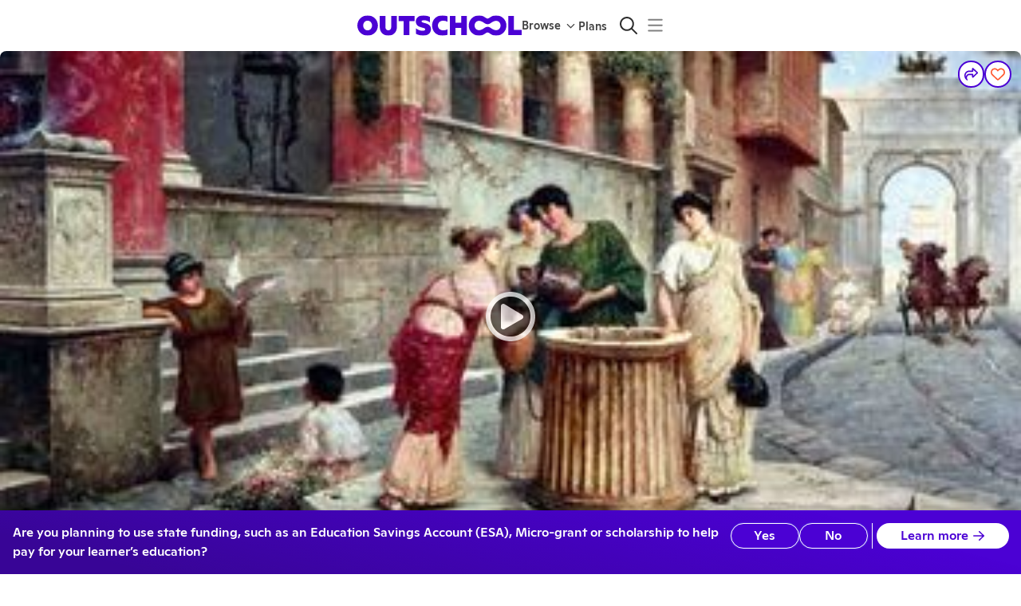

--- FILE ---
content_type: application/javascript
request_url: https://static2.outschool.com/master/main/public/js/5782.643571def8aaa39c8619.js
body_size: 32954
content:
(self.webpackChunk_outschool_website=self.webpackChunk_outschool_website||[]).push([[5782],{83694:function(e,t,n){"use strict";n.d(t,{O:function(){return R}});var i,l,r,a,o,s,c,u,m,d,g,p,h,f,v=n(72666),y=n.n(v),E=n(8194),b=n.n(E),_=n(75052),x=n.n(_),w=n(1055),S=n(28995),k=n(35263),Z=n(43743),C=n(68179),P=n(61672),T=n(6790),W=n(13197),D=n(33919),A=n(86657),I=n(24480),M=n(89808),L=n(64445),F=n(24507),O=n(28559),G=n(71480),U=n(20426),B=n(53926);function R(e){const t=(0,w.c)(59),{activity:n,section:h,size:f,parentUid:v,variant:y,disabled:E,trackingSharedProperties:_,sx:S}=e,k=void 0===y?"contained":y,Z=void 0!==E&&E;let C;t[0]!==_?(C=void 0===_?{}:_,t[0]=_,t[1]=C):C=t[1];const T=C,{currentUser:D}=(0,W.kP)(),A=(0,G.JQ)(D),I=n.isSelfPaced;let L;t[2]!==n||t[3]!==I||t[4]!==h?(L=!I&&O.mN(n,h),t[2]=n,t[3]=I,t[4]=h,t[5]=L):L=t[5];const F=L,R=null==h?void 0:h.uid,z=!h;let H;t[6]!==v||t[7]!==R||t[8]!==z?(H={parentUid:v,sectionUid:R,skip:z},t[6]=v,t[7]=R,t[8]=z,t[9]=H):H=t[9];const{waitlistSeats:V,loading:$}=(0,U.uj)(H);let j;t[10]!==I||t[11]!==h||t[12]!==(null==V?void 0:V.length)?(j=!I&&(null==V?void 0:V.length)>0&&O.SH(h),t[10]=I,t[11]=h,t[12]=null==V?void 0:V.length,t[13]=j):j=t[13];const J=j;let Y;t[14]!==n||t[15]!==I||t[16]!==h?(Y=!I&&O.EI(n,h),t[14]=n,t[15]=I,t[16]=h,t[17]=Y):Y=t[17];const X=Y,K=!!n.is_ongoing_weekly,Q=n.isClub;let ee;t[18]!==h?(ee=O.n2(h),t[18]=h,t[19]=ee):ee=t[19];const te=null==h?void 0:h.progress;let ne;t[20]!==n.allowsFutureOngoingEnrollments||t[21]!==n.canEnroll||t[22]!==n.isClub||t[23]!==I||t[24]!==F||t[25]!==X||t[26]!==J||t[27]!==K||t[28]!==ee||t[29]!==te?(ne={isOngoing:K,isSelfPaced:I,isClub:Q,isInProgress:ee,isWaitlistable:F,sectionProgress:te,showWaitlistedButton:J,showNotAcceptingWaitlist:X,canEnroll:n.canEnroll,allowsFutureOngoingEnrollments:n.allowsFutureOngoingEnrollments},t[20]=n.allowsFutureOngoingEnrollments,t[21]=n.canEnroll,t[22]=n.isClub,t[23]=I,t[24]=F,t[25]=X,t[26]=J,t[27]=K,t[28]=ee,t[29]=te,t[30]=ne):ne=t[30];const ie=ne,le=function(e){const t=(0,w.c)(18),{isOngoing:n,isClub:h,isSelfPaced:f,isInProgress:v,isWaitlistable:y,sectionProgress:E,showWaitlistedButton:_,showNotAcceptingWaitlist:x,canEnroll:S,allowsFutureOngoingEnrollments:k}=e,Z=void 0!==y&&y,C=void 0!==_&&_,T=void 0!==x&&x,{t:D}=(0,P.$G)("client\\components\\detailPage\\hooks\\useEnrollButtonCTA"),{isLoggedIn:A,currentUser:I}=(0,W.kP)(),{showCredits:M}=(0,B.f)();if(M&&!(null==I?void 0:I.hasSubscription)&&!A){let e;return t[0]!==D?(e=D(i||(i=b()(["Join"]))),t[0]=D,t[1]=e):e=t[1],e}if(M&&(null==I?void 0:I.hasSubscription)&&!(null==I?void 0:I.canPayWithSubscriptionCredits)){let e;return t[2]!==D?(e=D(l||(l=b()(["Resume"]))),t[2]=D,t[3]=e):e=t[3],e}if(v&&(null==E?void 0:E.currentWeek)){const e=null==E?void 0:E.currentWeek;let n;return t[4]!==D||t[5]!==e?(n=D("Join Week {{currentWeek}}",{currentWeek:e}),t[4]=D,t[5]=e,t[6]=n):n=t[6],n}let L;return t[7]!==k||t[8]!==S||t[9]!==h||t[10]!==v||t[11]!==n||t[12]!==f||t[13]!==Z||t[14]!==T||t[15]!==C||t[16]!==D?(L=D(f&&S?r||(r=b()(["Enroll Now, Start Anytime"])):f&&!S?a||(a=b()(["Not Accepting Enrollments"])):T?o||(o=b()(["Not Accepting Waitlist"])):C?s||(s=b()(["Waitlisted"])):Z?c||(c=b()(["Join Waitlist"])):k?u||(u=b()(["Select Start Date"])):n?m||(m=b()(["Subscribe"])):h?d||(d=b()(["Join Group"])):v?g||(g=b()(["Enroll Late"])):p||(p=b()(["Enroll"]))),t[7]=k,t[8]=S,t[9]=h,t[10]=v,t[11]=n,t[12]=f,t[13]=Z,t[14]=T,t[15]=C,t[16]=D,t[17]=L):L=t[17],L}(ie);if($)return null;const re=null==n?void 0:n.uid,ae=null==h?void 0:h.uid;let oe;t[31]!==le||t[32]!==ie||t[33]!==re||t[34]!==ae||t[35]!==T?(oe=x()(x()(x()({},T),ie),{},{activity_uid:re,section_uid:ae,cta:le}),t[31]=le,t[32]=ie,t[33]=re,t[34]=ae,t[35]=T,t[36]=oe):oe=t[36];const se=oe;if(h&&A){const e=Z||F||I&&!n.canEnroll;let i;return t[37]!==n||t[38]!==F||t[39]!==h||t[40]!==f||t[41]!==S||t[42]!==e||t[43]!==se||t[44]!==k?(i=M.createElement(q,{activity:n,section:h,size:f,variant:k,disabled:e,trackingSharedProperties:se,sx:S,isWaitlistable:F}),t[37]=n,t[38]=F,t[39]=h,t[40]=f,t[41]=S,t[42]=e,t[43]=se,t[44]=k,t[45]=i):i=t[45],i}if((null==h?void 0:h.isBuyable)||F||X||n.isSelfPaced){let e;return t[46]!==n||t[47]!==le||t[48]!==Z||t[49]!==I||t[50]!==F||t[51]!==h||t[52]!==X||t[53]!==J||t[54]!==f||t[55]!==S||t[56]!==se||t[57]!==k?(e=M.createElement(N,{activity:n,section:h,size:f,variant:k,cta:le,disabled:Z,isWaitlistable:F,isSelfPaced:I,showWaitlistedButton:J,showNotAcceptingWaitlist:X,trackingSharedProperties:se,sx:S}),t[46]=n,t[47]=le,t[48]=Z,t[49]=I,t[50]=F,t[51]=h,t[52]=X,t[53]=J,t[54]=f,t[55]=S,t[56]=se,t[57]=k,t[58]=e):e=t[58],e}return null}function q(e){const t=(0,w.c)(19),{activity:n,section:i,size:l,variant:r,disabled:a,trackingSharedProperties:o,sx:s,isWaitlistable:c}=e;let u;t[0]!==o?(u=void 0===o?{}:o,t[0]=o,t[1]=u):u=t[1];const m=u,{t:d}=(0,P.$G)("client\\components\\detailPage\\SectionCallToActionButtons"),g=(0,L.k6)();let p;t[2]!==n||t[3]!==i?(p=(0,T.QzQ)(n,i),t[2]=n,t[3]=i,t[4]=p):p=t[4];const v=p;let y;t[5]!==c||t[6]!==d?(y=d(c?h||(h=b()(["Section Full"])):f||(f=b()(["Admin Enroll"]))),t[5]=c,t[6]=d,t[7]=y):y=t[7];const E=y;let _,x;return t[8]!==g||t[9]!==v?(_=e=>{e.stopPropagation(),g.push(v)},t[8]=g,t[9]=v,t[10]=_):_=t[10],t[11]!==E||t[12]!==a||t[13]!==l||t[14]!==s||t[15]!==_||t[16]!==m||t[17]!==r?(x=M.createElement(z,{onClick:_,size:l,variant:r,disabled:a,trackingSharedProperties:m,sx:s},E),t[11]=E,t[12]=a,t[13]=l,t[14]=s,t[15]=_,t[16]=m,t[17]=r,t[18]=x):x=t[18],x}function N(e){let{activity:t,section:n,cta:i,size:l,variant:r,disabled:a,isWaitlistable:o=!1,showWaitlistedButton:s=!1,showNotAcceptingWaitlist:c=!1,trackingSharedProperties:u={},isSelfPaced:m=!1,sx:d}=e;const g=(0,L.k6)(),p=m?(0,T.Dth)(t):o||s?(0,T.dMq)(t,n):(0,T.vwQ)(t,n),[h,f]=M.useState(!1),{isLoggedIn:v}=(0,W.kP)(),{enterLoginFlow:E}=(0,D.ox)(),b=(0,L.TH)(),_=(0,I.HJ)(),{requiresMembershipForEnrollment:w,mustPurchaseMembership:P,mustPurchaseEsaMembership:A}=(0,B.f)(),O=M.useCallback((e=>{null==e||e.stopPropagation();const[t,n]=p.split("/enroll");if(v)if(P||A){const e=new URLSearchParams(b.search);e.set("joinMembershipModal","true"),e.set("redirectAfterPath",p);const t="".concat(b.pathname,"?").concat(e.toString());_(t,{replace:!0,noScroll:!0})}else g.push(p,{noScroll:!0});else{if(!w)return void E({authTrigger:D.CB.ENROLL,newUrl:p});const e=new URLSearchParams(b.search);let n=p;e.set("joinMembershipModal","true"),e.set("redirectAfterPath",n);const i="".concat(t,"?").concat(e.toString());e.set("collectLearnerData","true");const l="".concat(t,"?").concat(e.toString());E({authTrigger:D.CB.JOIN_OUTSCHOOL,newUrlAfterSignUp:l,newUrlAfterLogin:i,shouldNavigateOverwrite:!1})}}),[v,w,A,P,b.search,b.pathname,_,g,p,E]);let G={};return v&&(s&&!c?(G.startIcon=M.createElement(S.ZP,{color:h?"inherit":"primary",icon:Z.qm}),G.sx={backgroundColor:"primary.100",color:"black"}):o&&(G.startIcon=M.createElement(S.ZP,{icon:C.qm}))),t&&(n||m)&&M.createElement(k.Z,null,M.createElement(z,y()({onClick:e=>{e.stopPropagation(),O(e)},disabled:c||a||m&&!t.canEnroll,size:l,onMouseEnter:()=>f(!0),onMouseLeave:()=>f(!1)},G,{variant:r,trackingName:o?F.vl:F.H3,trackingSharedProperties:u,trackingTouchEventName:o?F.vl:F.H3,trackingUniqueId:(null==n?void 0:n.uid)||t.uid,sx:x()(x()({},d),G.sx)}),i))}function z(e){const t=(0,w.c)(7);let n;if(t[0]!==e){var i=e;({}=i),n=Object.assign({},i),t[0]=e,t[1]=n}else n=t[1];const l=H;let r,a;return t[2]!==n.trackingSharedProperties?(r=x()({is_auto_scheduled_section:!1},n.trackingSharedProperties),t[2]=n.trackingSharedProperties,t[3]=r):r=t[3],t[4]!==n||t[5]!==r?(a=M.createElement(A.J,y()({onClick:l,"data-test-id":"SectionCallToActionButton"},n,{trackingSharedProperties:r})),t[4]=n,t[5]=r,t[6]=a):a=t[6],a}function H(e){e.stopPropagation()}},35606:function(e,t,n){"use strict";n.d(t,{Z:function(){return f}});var i=n(75052),l=n.n(i),r=n(13197),a=n(86657),o=n(47241),s=n(44821),c=n(31790),u=n(24480),m=n(89808),d=n(64445),g=n(31739),p=n(80841),h=n(53926);function f(e){var t;let{activity:n,buttonText:i,buttonSize:f="medium",activityWithEnrollableTimes:v}=e;const[y,E]=m.useState(void 0),[b,_]=(0,c.Z)(),x=(0,d.TH)(),w=(0,u.HJ)(),{isLoggedIn:S}=(0,r.kP)(),{mustPurchaseMembership:k,mustPurchaseEsaMembership:Z}=(0,h.f)(),{trackTouch:C}=(0,s.k3)({node:b,trackingLabel:"tutor_match_page_activity_enroll",sharedProperties:{activity_uid:null==y?void 0:y.activity.uid,sectionUid:null==y||null===(t=y.section)||void 0===t?void 0:t.uid},uniqueId:"tutor_match_page_activity_enroll-".concat(null==y?void 0:y.activity.uid)});(0,m.useEffect)((()=>{x.pathname.endsWith("/enrollNew")&&T()}),[x.pathname,x.search]);const[P]=(0,g.Z)((async e=>{if(y){const t=e[0];return t&&C({enrollmentUid:t.uid,activityUid:y.activity.uid,sectionUid:t.section_uid}),t&&(null==E||E(l()(l()({},y),{},{section:{uid:null==t?void 0:t.section_uid}}))),Promise.resolve()}}),500),T=()=>{if(S)if(k||Z){const e=x.pathname.replace(/\/enrollNew$/,"");w("".concat(e,"?joinMembershipModal=true&redirectAfterPath=").concat(e,"/enrollNew"),{replace:!0})}else null==E||E({activity:n});else null==E||E({activity:n})};return m.createElement(o.FA.Provider,{value:{tutorMatchEnrollmentData:y,setTutorMatchEnrollmentData:E}},m.createElement(a.J,{variant:"contained",fullWidth:!0,size:f,onClick:T,trackingName:"tutor_calendar_enrollment_button",trackingUniqueId:n.uid,trackingSharedProperties:{activity_uid:n.uid}},i),y&&m.createElement(p.Z,{ref:_,tutorMatchEnrollmentData:y,onCancel:()=>{E(void 0)},onPaymentComplete:P,activityWithEnrollableTimes:v}))}f.displayName="TutorEnrollButtonAndModal"},73778:function(e,t,n){"use strict";n.d(t,{Z:function(){return m}});var i=n(1055),l=n(13197),r=n(58117),a=n(64445),o=n(9710),s=n(71480),c=n(28783),u=n(53926);function m(){var e,t;const n=(0,i.c)(2),{currentUser:m,isLoggedIn:d,esaSessionType:g}=(0,l.kP)(),{mustPurchaseMembership:p}=(0,u.f)(),h=(0,a.TH)(),f=g===r.DT.CW,v="true"===(null===(e=h.query)||void 0===e?void 0:e.isPrepayMeetings)||"false"!==(null===(t=h.query)||void 0===t?void 0:t.isPrepayMeetings)&&void 0,y=(0,s.JQ)(m)?c.S.CharterAdmin:!0===v&&o.GJ(m)?c.S.CharterPO:f?c.S.ClassWallet:null,E=y===c.S.CharterAdmin||y===c.S.CharterPO||y===c.S.ClassWallet||p||!d;let b;return n[0]!==E?(b={tutoringShowAvailableTimesInline:E},n[0]=E,n[1]=b):b=n[1],b}},3575:function(e,t,n){"use strict";var i=n(75052),l=n.n(i),r=n(1055),a=n(35263),o=n(36482),s=n(45776),c=n(61672),u=n(49437),m=n(95571),d=n(89808);t.Z=e=>{const t=(0,r.c)(25),{activity:n,sx:i}=e,{t:g}=(0,c.$G)("client\\components\\detailPage\\mainBody\\desktopActivityCards\\EstimatedValueLineItem"),{renderCurrencyString:p}=(0,u.p)(),h=(0,m.useIsMobile)();let f=null,v=null;var y;let E,b,_,x,w,S,k;if(n.hasTeacherSchedule||n.isOneTime||n.isClub?f=n.priceCredits:n.isSelfPaced&&n.duration_weeks?f=null!==(y=n.perWeeklyCourseCredits)&&void 0!==y?y:n.priceCredits:n.is_ongoing_weekly?1===n.weekly_meetings?f=n.priceCredits:(n.weekly_meetings||0)>1&&(f=n.priceCredits,v="weekly"):n.allows_recurring_payment?n.allows_recurring_payment&&n.duration_weeks&&n.perWeeklyCourseCredits&&(f=n.perWeeklyCourseCredits):f=n.priceCredits,t[0]!==f||t[1]!==h||t[2]!==p||t[3]!==i||t[4]!==g){k=Symbol.for("react.early_return_sentinel");{var Z;const e=s.L3(null!==(Z=f)&&void 0!==Z?Z:0),n=p({priceInCents:null!=e?e:0,showCurrencyCode:!1});e?(b=a.Z,t[12]!==i?(S=l()({marginLeft:28},i),t[12]=i,t[13]=S):S=t[13],E=o.Z,_=h?"caption":"body1",t[14]===Symbol.for("react.memo_cache_sentinel")?(x={color:"text.secondary"},t[14]=x):x=t[14],w=g("({{dollarEstimateString}} value)",{dollarEstimateString:n})):k=null}t[0]=f,t[1]=h,t[2]=p,t[3]=i,t[4]=g,t[5]=E,t[6]=b,t[7]=_,t[8]=x,t[9]=w,t[10]=S,t[11]=k}else E=t[5],b=t[6],_=t[7],x=t[8],w=t[9],S=t[10],k=t[11];if(k!==Symbol.for("react.early_return_sentinel"))return k;const C=v?"weekly":"";let P,T;return t[15]!==E||t[16]!==_||t[17]!==x||t[18]!==w||t[19]!==C?(P=d.createElement(E,{variant:_,sx:x},w," ",C),t[15]=E,t[16]=_,t[17]=x,t[18]=w,t[19]=C,t[20]=P):P=t[20],t[21]!==b||t[22]!==S||t[23]!==P?(T=d.createElement(b,{sx:S},P),t[21]=b,t[22]=S,t[23]=P,t[24]=T):T=t[24],T}},42532:function(e,t,n){"use strict";n.d(t,{Z:function(){return j}});var i=n(8194),l=n.n(i),r=n(36482),a=n(35263),o=n(55748),s=n(28995),c=n(57510),u=n(14132),m=n(45148),d=n(69816),g=n(12974),p=n(13066),h=n(30328),f=n(47153),v=n(61672),y=n(45928),E=n(13197),b=n(97760),_=n(86657),x=n(48867),w=n(97266),S=n(28173),k=n(50272),Z=n(84020),C=n(89808),P=n(54137),T=n(53926),W=n(78373),D=n(11154),A=n(83694),I=n(35606),M=n(73778),L=n(70465),F=n(1055),O=n(56658);function G(e){const t=(0,F.c)(156),{activity:n}=e,{t:i}=(0,v.$G)("client\\components\\detailPage\\subcomponents\\PriceLineItem"),{perMeetingPriceString:l,totalPriceString:o,weeklyPriceString:s}=(0,w.Z)();let c,u,m,d,g;if(n.hasTeacherSchedule){let e,a,o;t[0]===Symbol.for("react.memo_cache_sentinel")?(e={fontWeight:700},t[0]=e):e=t[0],t[1]!==n||t[2]!==l?(a=l(n),t[1]=n,t[2]=l,t[3]=a):a=t[3],t[4]!==a?(o={perMeetingPrice:a},t[4]=a,t[5]=o):o=t[5];const s=o;let u,m,d;t[6]!==s?(u=C.createElement(r.Z,{variant:"h4",sx:e},s),t[6]=s,t[7]=u):u=t[7],t[8]===Symbol.for("react.memo_cache_sentinel")?(m=C.createElement(r.Z,null," per session"),t[8]=m):m=t[8],t[9]!==i||t[10]!==u?(d=C.createElement(y.c,{t:i},u,m),t[9]=i,t[10]=u,t[11]=d):d=t[11],c=d}else if(n.isOneTime){let e,a,o;t[12]===Symbol.for("react.memo_cache_sentinel")?(e={fontWeight:700},t[12]=e):e=t[12],t[13]!==n||t[14]!==l?(a=l(n),t[13]=n,t[14]=l,t[15]=a):a=t[15],t[16]!==a?(o={perMeetingPrice:a},t[16]=a,t[17]=o):o=t[17];const s=o;let u,m,d;t[18]!==s?(u=C.createElement(r.Z,{variant:"h4",sx:e},s),t[18]=s,t[19]=u):u=t[19],t[20]===Symbol.for("react.memo_cache_sentinel")?(m=C.createElement(r.Z,null," per class"),t[20]=m):m=t[20],t[21]!==i||t[22]!==u?(d=C.createElement(y.c,{t:i},u,m),t[21]=i,t[22]=u,t[23]=d):d=t[23],c=d}else if(n.isClub){let e,a,o;t[24]===Symbol.for("react.memo_cache_sentinel")?(e={fontWeight:700},t[24]=e):e=t[24],t[25]!==n||t[26]!==l?(a=l(n),t[25]=n,t[26]=l,t[27]=a):a=t[27],t[28]!==a?(o={perMeetingPrice:a},t[28]=a,t[29]=o):o=t[29];const s=o;let u,m,d;t[30]!==s?(u=C.createElement(r.Z,{variant:"h4",sx:e},s),t[30]=s,t[31]=u):u=t[31],t[32]===Symbol.for("react.memo_cache_sentinel")?(m=C.createElement(r.Z,null," monthly"),t[32]=m):m=t[32],t[33]!==i||t[34]!==u?(d=C.createElement(y.c,{t:i},u,m),t[33]=i,t[34]=u,t[35]=d):d=t[35],c=d}else if(n.isSelfPaced)if(1===n.duration_weeks){let e,l,a;t[36]===Symbol.for("react.memo_cache_sentinel")?(e={fontWeight:700},t[36]=e):e=t[36],t[37]!==n||t[38]!==o?(l=o(n),t[37]=n,t[38]=o,t[39]=l):l=t[39],t[40]!==l?(a={totalPrice:l},t[40]=l,t[41]=a):a=t[41];const s=a;let u,m,d;t[42]!==s?(u=C.createElement(r.Z,{variant:"h4",sx:e},s),t[42]=s,t[43]=u):u=t[43],t[44]===Symbol.for("react.memo_cache_sentinel")?(m=C.createElement(r.Z,null," for all content"),t[44]=m):m=t[44],t[45]!==i||t[46]!==u?(d=C.createElement(y.c,{t:i},u,m),t[45]=i,t[46]=u,t[47]=d):d=t[47],c=d}else{let e,l,a;t[48]===Symbol.for("react.memo_cache_sentinel")?(e={fontWeight:700},t[48]=e):e=t[48],t[49]!==n||t[50]!==s?(l=s(n),t[49]=n,t[50]=s,t[51]=l):l=t[51],t[52]!==l?(a={weeklyPrice:l},t[52]=l,t[53]=a):a=t[53];const o=a;let u,m,d;t[54]!==o?(u=C.createElement(r.Z,{variant:"h4",sx:e},o),t[54]=o,t[55]=u):u=t[55],t[56]===Symbol.for("react.memo_cache_sentinel")?(m=C.createElement(r.Z,null," weekly"),t[56]=m):m=t[56],t[57]!==i||t[58]!==u?(d=C.createElement(C.Fragment,null,C.createElement(y.c,{t:i},u,m)),t[57]=i,t[58]=u,t[59]=d):d=t[59],c=d}else if(n.is_ongoing_weekly&&1===n.weekly_meetings){let e,l,a;t[60]===Symbol.for("react.memo_cache_sentinel")?(e={fontWeight:700},t[60]=e):e=t[60],t[61]!==n||t[62]!==s?(l=s(n),t[61]=n,t[62]=s,t[63]=l):l=t[63],t[64]!==l?(a={weeklyPrice:l},t[64]=l,t[65]=a):a=t[65];const o=a;let u,m,d;t[66]!==o?(u=C.createElement(r.Z,{variant:"h4",sx:e},o),t[66]=o,t[67]=u):u=t[67],t[68]===Symbol.for("react.memo_cache_sentinel")?(m=C.createElement(r.Z,null," weekly"),t[68]=m):m=t[68],t[69]!==i||t[70]!==u?(d=C.createElement(y.c,{t:i},u,m),t[69]=i,t[70]=u,t[71]=d):d=t[71],c=d}else if(n.is_ongoing_weekly&&(n.weekly_meetings||0)>1){let e,a,o;t[72]===Symbol.for("react.memo_cache_sentinel")?(e={fontWeight:700},t[72]=e):e=t[72],t[73]!==n||t[74]!==s?(a=s(n),t[73]=n,t[74]=s,t[75]=a):a=t[75],t[76]!==a?(o={weeklyPrice:a},t[76]=a,t[77]=o):o=t[77];const u=o;let m,d,g,p,h;t[78]!==u?(m=C.createElement(r.Z,{variant:"h4",sx:e},u),t[78]=u,t[79]=m):m=t[79],t[80]===Symbol.for("react.memo_cache_sentinel")?(d=C.createElement(r.Z,null," weekly ("),t[80]=d):d=t[80],t[81]===Symbol.for("react.memo_cache_sentinel")?(g={fontWeight:700},t[81]=g):g=t[81],t[82]!==n||t[83]!==l?(p=l(n),t[82]=n,t[83]=l,t[84]=p):p=t[84],t[85]!==p?(h={perMeetingPrice:p},t[85]=p,t[86]=h):h=t[86];const f=h;let v,E,b;t[87]!==f?(v=C.createElement(r.Z,{sx:g},f),t[87]=f,t[88]=v):v=t[88],t[89]===Symbol.for("react.memo_cache_sentinel")?(E=C.createElement(r.Z,null," per class)"),t[89]=E):E=t[89],t[90]!==i||t[91]!==v||t[92]!==m?(b=C.createElement(y.c,{t:i},m,d,v,E),t[90]=i,t[91]=v,t[92]=m,t[93]=b):b=t[93],c=b}else if(n.isFlexSchedule&&!n.allows_recurring_payment){let e,l,a;t[94]===Symbol.for("react.memo_cache_sentinel")?(e={fontWeight:700},t[94]=e):e=t[94],t[95]!==n||t[96]!==o?(l=o(n),t[95]=n,t[96]=o,t[97]=l):l=t[97],t[98]!==l?(a={totalPrice:l},t[98]=l,t[99]=a):a=t[99];const s=a;let u,m;t[100]!==s?(u=C.createElement(r.Z,{variant:"h4",sx:e},s),t[100]=s,t[101]=u):u=t[101],t[102]!==n.duration_weeks?(m={duration:n.duration_weeks},t[102]=n.duration_weeks,t[103]=m):m=t[103];const d=m;let g,p;t[104]!==d?(g=C.createElement(r.Z,null," ","for ",d," weeks"),t[104]=d,t[105]=g):g=t[105],t[106]!==i||t[107]!==u||t[108]!==g?(p=C.createElement(y.c,{t:i},u,g),t[106]=i,t[107]=u,t[108]=g,t[109]=p):p=t[109],c=p}else if(n.isFlexSchedule&&n.allows_recurring_payment){let e,l,a;t[110]===Symbol.for("react.memo_cache_sentinel")?(e={fontWeight:700},t[110]=e):e=t[110],t[111]!==n||t[112]!==s?(l=s(n),t[111]=n,t[112]=s,t[113]=l):l=t[113],t[114]!==l?(a={weeklyPrice:l},t[114]=l,t[115]=a):a=t[115];const o=a;let u,m,d;t[116]!==o?(u=C.createElement(r.Z,{variant:"h4",sx:e},o),t[116]=o,t[117]=u):u=t[117],t[118]===Symbol.for("react.memo_cache_sentinel")?(m=C.createElement(r.Z,null," weekly"),t[118]=m):m=t[118],t[119]!==i||t[120]!==u?(d=C.createElement(C.Fragment,null,C.createElement(y.c,{t:i},u,m)),t[119]=i,t[120]=u,t[121]=d):d=t[121],c=d}else if(n.allows_recurring_payment){if(n.allows_recurring_payment){let e,l,a;t[136]===Symbol.for("react.memo_cache_sentinel")?(e={fontWeight:700},t[136]=e):e=t[136],t[137]!==n||t[138]!==s?(l=s(n),t[137]=n,t[138]=s,t[139]=l):l=t[139],t[140]!==l?(a={weeklyPrice:l},t[140]=l,t[141]=a):a=t[141];const o=a;let u,m,d;t[142]!==o?(u=C.createElement(r.Z,{variant:"h4",sx:e},o),t[142]=o,t[143]=u):u=t[143],t[144]===Symbol.for("react.memo_cache_sentinel")?(m=C.createElement(r.Z,null," weekly"),t[144]=m):m=t[144],t[145]!==i||t[146]!==u?(d=C.createElement(C.Fragment,null,C.createElement(y.c,{t:i},u,m)),t[145]=i,t[146]=u,t[147]=d):d=t[147],c=d}}else{let e,l,a;t[122]===Symbol.for("react.memo_cache_sentinel")?(e={fontWeight:700},t[122]=e):e=t[122],t[123]!==n||t[124]!==o?(l=o(n),t[123]=n,t[124]=o,t[125]=l):l=t[125],t[126]!==l?(a={totalPrice:l},t[126]=l,t[127]=a):a=t[127];const s=a;let u;t[128]!==s?(u=C.createElement(r.Z,{variant:"h4",sx:e},s),t[128]=s,t[129]=u):u=t[129];const m=(n.duration_weeks||0)*(n.weekly_meetings||0);let d,g;t[130]!==m?(d=C.createElement(r.Z,null," ","for"," ",{classes:m}," ","classes"),t[130]=m,t[131]=d):d=t[131],t[132]!==i||t[133]!==u||t[134]!==d?(g=C.createElement(y.c,{t:i},u,d),t[132]=i,t[133]=u,t[134]=d,t[135]=g):g=t[135],c=g}return t[148]!==n.isIncludedWithMembership?(u=n.isIncludedWithMembership&&C.createElement(a.Z,null,C.createElement(O._,null)),t[148]=n.isIncludedWithMembership,t[149]=u):u=t[149],t[150]===Symbol.for("react.memo_cache_sentinel")?(m={display:"flex",alignItems:"baseline",whiteSpace:"pre-wrap",flexWrap:"wrap"},t[150]=m):m=t[150],t[151]!==c?(d=C.createElement(a.Z,{sx:m},c),t[151]=c,t[152]=d):d=t[152],t[153]!==u||t[154]!==d?(g=C.createElement(C.Fragment,null,u,d),t[153]=u,t[154]=d,t[155]=g):g=t[155],g}var U,B,R,q,N,z,H,V,$=n(38626);function j(e){var t,n;let{activity:i,activityWithEnrollableTimes:F,leader:O,isReadOnly:j,onClickMoreLikeThis:J,sectionsRef:Y,viewAvailabilityRef:X,setIsAvailabilityModalOpen:K,hideCreditDescription:Q=!1}=e;const{isLoggedIn:ee}=(0,E.kP)(),{t:te}=(0,v.$G)("client\\components\\detailPage\\UnlockedDesktopActivityCard"),{showCredits:ne}=(0,T.f)(),{ageRangeString:ie,classSizeString:le}=(0,x.ZP)(),{classDurationShortString:re,classFormatString:ae,weeklyMeetingsSearchString:oe,videoMeetingsString:se}=(0,w.Z)(),{tutoringShowAvailableTimesInline:ce}=(0,M.Z)(),{selfElectedStateFundingProgram:ue}=(0,b.M)(),me=(()=>{var e;if(!(null==ue?void 0:ue.stateAbbreviation))return!1;const t=ue.stateAbbreviation.toLowerCase();return null===(e=i.attributes)||void 0===e?void 0:e.some((e=>e.key==="funding_program_approved_".concat(t)&&"true"===e.value))})(),de=C.useRef(null),{headerHeight:ge}=(0,P._)(),pe=(0,Z.Z)({desktopOffset:ge+80}),he=(0,C.useCallback)((()=>{var e;(null==Y?void 0:Y.current)?(pe(Y.current),null===(e=de.current)||void 0===e||e.blur()):K&&K(!0)}),[Y,pe,K]),fe=(0,C.useCallback)((()=>{(null==X?void 0:X.current)?pe(X.current):K&&K(!0)}),[X,pe,K]),ve=(0,C.useMemo)((()=>{if(j)return null;const e="large";return i.isSelfPaced?C.createElement(A.O,{activity:i,section:{},variant:"contained",sx:{width:"100%"},trackingSharedProperties:{component:"DesktopActivityCard"},size:e}):i.wasPublishedInThePast?C.createElement(C.Fragment,null,C.createElement(r.Z,{variant:"subtitle1",sx:{color:"error.600",marginBottom:"1em"}},te(U||(U=l()(["This class is no longer offered"])))),C.createElement(_.J,{variant:"contained",onClick:J,sx:{width:"100%"},trackingName:"cdp_see_more_like_this",size:e},te(B||(B=l()(["See More Like This"]))))):i.hasTeacherSchedule?O.hasBackgroundCheckExpired&&!O.ownerOfSellerOrg?C.createElement(C.Fragment,null,C.createElement(r.Z,{variant:"subtitle1",sx:{color:"error.600",marginBottom:"1em"}},te(R||(R=l()(["This class is temporarily unavailable"])))),J&&C.createElement(_.J,{variant:"contained",onClick:J,sx:{width:"100%"},trackingName:"cdp_see_more_like_this",size:e},te(q||(q=l()(["See More Like This"]))))):(0,$.a)(F)||!F?ce?C.createElement(_.J,{variant:"contained",onClick:fe,sx:{width:"100%"},trackingName:"cdp_see_available_times_tutoring",trackingUniqueId:i.uid,size:e},te(N||(N=l()(["See All Available Times"])))):C.createElement(I.Z,{activity:i,buttonText:te("See All Available Times"),activityWithEnrollableTimes:F}):C.createElement(C.Fragment,null,C.createElement(r.Z,{variant:"subtitle1",sx:{color:"error.600",marginBottom:"1em"}},te(z||(z=l()(["This class is sold out"])))),C.createElement(D.Z,{activity:i,leader:O,variant:"contained",sx:{width:"100%"},locationRenderedOn:"DesktopHeaderCallout"})):i.isClub?C.createElement(A.O,{activity:i,section:i.clubSection,trackingSharedProperties:{component:"DesktopActivityCard"},sx:{width:"100%"},size:e}):i.canEnroll||i.allows_late_enrollments_for_fixed_length_classes?C.createElement(_.J,{ref:de,variant:"contained",onClick:he,sx:{width:"100%"},trackingName:"cdp_see_available_times_group",trackingUniqueId:i.uid,size:e},te(H||(H=l()(["See All Available Times"])))):C.createElement(C.Fragment,null,i.isSoldOut&&!i.allowWaitlist&&C.createElement(r.Z,{variant:"subtitle1",sx:{color:"error.600",marginBottom:"1em"}},te(V||(V=l()(["This class is sold out"])))),C.createElement(D.Z,{activity:i,leader:O,variant:"contained",sx:{width:"100%"},locationRenderedOn:"DesktopHeaderCallout"}))}),[i,O,j,fe,he,J,te,ce,F]);return C.createElement(C.Fragment,null,C.createElement(a.Z,{sx:e=>({flexShrink:0,width:"320px",borderRadius:"1em",boxShadow:"0px 4px 8px 0px #0000000F, 0px 0px 4px 0px #0000000A",[e.breakpoints.down("lg")]:{width:"290px"}})},C.createElement(a.Z,{sx:{display:"flex",alignItems:"center",justifyContent:"space-between",backgroundColor:"primary.50",padding:"32px 20px 20px 20px",borderRadius:"1em 1em 0 0"}},C.createElement(r.Z,{variant:"h6",emphasized:!0},ae(i))),C.createElement(a.Z,{sx:{display:"flex",flexDirection:"column",gap:"0.25em",margin:"1em"}},ne?C.createElement(L.Z,{activity:i}):C.createElement(G,{activity:i})),me&&C.createElement(a.Z,{sx:{margin:"1em"}},C.createElement(a.Z,{sx:{backgroundColor:"primary.50",padding:"12px 16px",borderRadius:"8px",border:"1px solid",borderColor:"primary.200"}},C.createElement(r.Z,{variant:"body2",sx:{color:"primary.700",fontWeight:500,textAlign:"center"}},te("We accept State funding. Add your learner to begin enrollment")))),C.createElement(o.Z,{sx:{borderColor:"neutral.200"}}),C.createElement(a.Z,{sx:{display:"flex",flexDirection:"column",gap:"0.25em",margin:"1em"}},i.isSelfPaced?C.createElement(S.Fg,{activity:i}):C.createElement(C.Fragment,null,C.createElement(k.gW,{icon:c.IV,iconSx:{color:"grey.600"},text:oe(i)}),!i.isClub&&C.createElement(k.gW,{icon:u.SZ,iconSx:{color:"grey.600"},text:re(i)})),i.isClub&&C.createElement(k.gW,{icon:m.LE,iconSx:{color:"grey.600"},text:te("{{count}} active learner",{count:null!==(t=null===(n=i.clubSection)||void 0===n?void 0:n.validEnrollmentCount)&&void 0!==t?t:0,defaultValue_plural:"{{count}} active learners"})}),!i.isSelfPaced&&C.createElement(k.gW,{icon:i.isFlexSchedule||i.isClub?g.dR:d.V1,iconSx:{color:"grey.600"},text:se(i)}),C.createElement(k.gW,{icon:p.xi,iconSx:{color:"grey.600"},text:ie(i)}),!i.isClub&&!i.isFlexSchedule&&1!=i.size_max&&C.createElement(k.gW,{icon:h.FV,iconSx:{color:"grey.600"},text:te("{{learnerCount}} learners per class",{learnerCount:le(i)})})),!j&&C.createElement(C.Fragment,null,C.createElement(o.Z,{sx:{borderColor:"neutral.200"}}),C.createElement(a.Z,{flex:!0,sx:{padding:"1em",flexDirection:"column",gap:"0.5em"}},ve&&C.createElement(a.Z,{sx:{textAlign:"center"},"data-test-id":"card-cta"},ve),ee&&!j&&C.createElement(W.P,{activity:i,leader:O})))),ne&&!Q&&C.createElement(a.Z,{sx:{padding:"16px",paddingTop:"32px",color:"grey.600",fontSize:"14px",display:"flex",flexDirection:"column",gap:"4px"}},C.createElement(y.c,{t:te},C.createElement(r.Z,{emphasized:!0,variant:"body2"},C.createElement(s.ZP,{icon:f.X8})," Understanding Outschool Credits"),C.createElement(r.Z,{variant:"body2",sx:{maxWidth:280}},"Each credit is worth 50¢ towards classes. Higher-tier plans unlock bigger discounts, so your family gets more for less."))))}},30537:function(e,t,n){"use strict";n.r(t),n.d(t,{default:function(){return L}});var i=n(75052),l=n.n(i),r=n(8194),a=n.n(r),o=n(1055),s=n(35263),c=n(36482),u=n(12129),m=n(28995),d=n(7545),g=n(61672),p=n(6790),h=n(92343),f=n(97072),v=n.n(f),y=n(13197),E=n(71914),b=n(50582),_=n(89808);function x(){let e;switch((0,E.b)()){case b.XD.Ko:e="보고계신 지문은 자동 번역 되었습니다";break;case b.XD.Ja:e="この文章は自動翻訳されています";break;case b.XD.ZhTw:e="我們無法翻譯此文，請刷新頁面並再試一次。";break;case b.XD.En:default:e=""}return _.createElement(c.Z,{variant:"inherit",sx:{color:"grey.500",alignSelf:"end"}},e)}var w,S,k,Z,C,P,T,W=n(48238),D=n(91561),A=n(77863),I=n(1015),M=n(61928);function L(e){const t=(0,o.c)(68),{activity:n,section:i,currentUser:r,hideReportListing:f,headerRef:v,isApprovalsView:E}=e,b=void 0!==f&&f,{isLoggedIn:T}=(0,y.kP)(),L=(0,h.x)(),F=new p.sDG({}),{translate:O}=(0,g.Dv)(),{t:G}=(0,g.$G)("client\\components\\detailPage\\sections\\ActivityDetailDescription");let U;t[0]!==T||t[1]!==G?(U=G(T?w||(w=a()(["Please tell Outschool about inaccuracies, offensive content, or other issues with this class listing. For questions about the class, please message the teacher directly."])):S||(S=a()(["Please tell Outschool about inaccuracies, offensive content, or other issues with this class listing. Please include your email address, since you are logged out. For questions about the class, please message the teacher directly."]))),t[0]=T,t[1]=G,t[2]=U):U=t[2];const B=U;let R;var q,N;t[3]!==n.class_experience||t[4]!==O?(R=O(null!==(q=null===(N=n.class_experience)||void 0===N?void 0:N.trim())&&void 0!==q?q:""),t[3]=n.class_experience,t[4]=O,t[5]=R):R=t[5];const z=R,H=s.Z;let V;t[6]===Symbol.for("react.memo_cache_sentinel")?(V=_.createElement(s.Z,{flex:!0,sx:{flexFlow:"row wrap",justifyContent:"space-between"}},_.createElement(x,null)),t[6]=V):V=t[6];const $=s.Z;let j,J,Y,X,K;t[7]===Symbol.for("react.memo_cache_sentinel")?(j=_.createElement(A.Z,null),t[7]=j):j=t[7],t[8]===Symbol.for("react.memo_cache_sentinel")?(J={paddingBottom:8},t[8]=J):J=t[8],t[9]!==n.isClub||t[10]!==G?(Y=n.isClub?G(k||(k=a()(["Group experience"]))):G(Z||(Z=a()(["Class Experience"]))),t[9]=n.isClub,t[10]=G,t[11]=Y):Y=t[11],t[12]!==v||t[13]!==Y?(X=_.createElement(c.Z,{emphasized:!0,variant:"h4",sx:J,ref:v},Y),t[12]=v,t[13]=Y,t[14]=X):X=t[14],t[15]!==n?(K=_.createElement(D.ZP,{activity:n}),t[15]=n,t[16]=K):K=t[16];const Q=s.Z,ee=!E&&M.w;let te,ne;t[17]!==ee?(te=l()({marginTop:0},ee),t[17]=ee,t[18]=te):te=t[18],t[19]!==te||t[20]!==z?(ne=_.createElement(s.Z,{component:"pre",sx:te},z),t[19]=te,t[20]=z,t[21]=ne):ne=t[21];const ie=s.Z,le=E?"none":"block";let re;t[22]!==le?(re={display:le},t[22]=le,t[23]=re):re=t[23];const ae=I.Z;let oe;t[24]!==G?(oe=G("Show More"),t[24]=G,t[25]=oe):oe=t[25];const se=s.Z;let ce,ue,me,de,ge,pe,he;t[26]===Symbol.for("react.memo_cache_sentinel")?(ce={display:"flex",flexDirection:"column",gap:"1em"},t[26]=ce):ce=t[26],t[27]!==n.isClub||t[28]!==G?(ue=n.isClub?G(C||(C=a()(["Group experience"]))):G(P||(P=a()(["Class Experience"]))),t[27]=n.isClub,t[28]=G,t[29]=ue):ue=t[29],t[30]!==ue?(me=_.createElement(c.Z,{emphasized:!0,variant:"h4"},ue),t[30]=ue,t[31]=me):me=t[31],t[32]===Symbol.for("react.memo_cache_sentinel")?(de={paddingY:0,paddingTop:0,paddingBottom:0},t[32]=de):de=t[32],t[33]!==n?(ge=_.createElement(D.ZP,{sx:de,activity:n}),t[33]=n,t[34]=ge):ge=t[34],t[35]===Symbol.for("react.memo_cache_sentinel")?(pe={margin:0},t[35]=pe):pe=t[35],t[36]!==z?(he=_.createElement(s.Z,{component:"pre",sx:pe},z),t[36]=z,t[37]=he):he=t[37];const fe=!b&&_.createElement(s.Z,null,_.createElement(W.ZP,{client:L,renderButton:e=>_.createElement(u.zx,{variant:"link",onClick:e,startIcon:_.createElement(m.ZP,{icon:d.Rr})},G("Report this listing")),heading:G("Report this listing"),prompt:B,toOutschool:!0,user:r,activityUid:n.uid,sectionUid:i&&i.uid,context:{action:"Report class listing",activityTitle:n.title,activityUrl:F.sectionOrActivityUrl(n,i)},hideEmail:!0}));let ve,ye,Ee,be,_e,xe;return t[38]!==se||t[39]!==ce||t[40]!==me||t[41]!==ge||t[42]!==he||t[43]!==fe?(ve=_.createElement(se,{sx:ce},me,ge,he,fe),t[38]=se,t[39]=ce,t[40]=me,t[41]=ge,t[42]=he,t[43]=fe,t[44]=ve):ve=t[44],t[45]!==ae||t[46]!==oe||t[47]!==ve?(ye=_.createElement(ae,{buttonLabel:oe,trackingName:"class_experience"},ve),t[45]=ae,t[46]=oe,t[47]=ve,t[48]=ye):ye=t[48],t[49]!==ie||t[50]!==re||t[51]!==ye?(Ee=_.createElement(ie,{sx:re},ye),t[49]=ie,t[50]=re,t[51]=ye,t[52]=Ee):Ee=t[52],t[53]!==Q||t[54]!==ne||t[55]!==Ee?(be=_.createElement(Q,null,ne,Ee),t[53]=Q,t[54]=ne,t[55]=Ee,t[56]=be):be=t[56],t[57]!==$||t[58]!==v||t[59]!==be||t[60]!==j||t[61]!==X||t[62]!==K?(_e=_.createElement($,{ref:v},j,X,K,be),t[57]=$,t[58]=v,t[59]=be,t[60]=j,t[61]=X,t[62]=K,t[63]=_e):_e=t[63],t[64]!==H||t[65]!==_e||t[66]!==V?(xe=_.createElement(H,null,V,_e),t[64]=H,t[65]=_e,t[66]=V,t[67]=xe):xe=t[67],xe}L.fragments={activity:v()(T||(T=a()(["\n    fragment ActivityDetailDescription_activity on Activity {\n      uid\n      assessment\n      class_experience\n      externalResources {\n        uid\n        name\n      }\n      details {\n        asyncTime\n      }\n      has_external_resources\n      homework\n      learning_goals\n      materials\n      parental_guidance\n      sources\n      title\n      titleTranslated\n      weekly_meetings\n      welcomeAttachmentCount\n      why_me\n      duration_minutes\n      clubGuidelines {\n        text\n      }\n      suggestedWeeklyMeetings\n      english_proficiency_level\n    }\n  "])))}},38591:function(e,t,n){"use strict";n.r(t);var i=n(1055),l=n(35263),r=n(36482),a=n(29556),o=n(8861),s=n(61672),c=n(95571),u=n(89808),m=n(79137),d=n.n(m),g=n(82857),p=n(1015);function h(e){const t=(0,i.c)(32),{learningGoals:n,headerRef:m,showExpanded:h}=e,{translate:f}=(0,s.Dv)(),v=c.useIsMobile(),{t:y}=(0,s.$G)("client\\components\\detailPage\\sections\\LearningGoals");let E;t[0]!==f?(E=e=>u.createElement(l.Z,{sx:{marginBottom:16}},e.map(((e,t)=>u.createElement(l.Z,{key:t,sx:{display:"flex",marginBottom:8,gap:8}},u.createElement(g.z,{icon:o.tq,iconSx:{width:16,height:16}}),u.createElement(l.Z,{component:"pre",sx:{paddingLeft:8,margin:0}},u.createElement(r.Z,{variant:"body1"},f(e.trim()))))))),t[0]=f,t[1]=E):E=t[1];const b=E;if(0===n.length)return null;let _,x,w,S,k,Z,C,P,T,W;return t[2]!==v?(_=e=>({display:"flex",flexDirection:v?"column":"row",borderRadius:16,padding:20,backgroundColor:"warning.50"}),t[2]=v,t[3]=_):_=t[3],t[4]===Symbol.for("react.memo_cache_sentinel")?(x={marginBottom:16},t[4]=x):x=t[4],t[5]!==y?(w=y("Learning Goals"),t[5]=y,t[6]=w):w=t[6],t[7]!==w?(S=u.createElement(r.Z,{variant:"h4",id:"learning-overview",sx:x,emphasized:!0},w),t[7]=w,t[8]=S):S=t[8],t[9]!==n||t[10]!==h?(k=h?n:n.slice(0,2),t[9]=n,t[10]=h,t[11]=k):k=t[11],t[12]!==b||t[13]!==k?(Z=b(k),t[12]=b,t[13]=k,t[14]=Z):Z=t[14],t[15]!==n||t[16]!==b||t[17]!==h||t[18]!==y?(C=(null==n?void 0:n.length)>2&&!h&&u.createElement(p.Z,{buttonLabel:y("Show all {{count}} learning goals",{count:n.length}),trackingName:"learning_goals"},u.createElement(r.Z,{variant:"h4",sx:{fontWeight:700,marginBottom:16}},y("Learning Goals")),b(n)),t[15]=n,t[16]=b,t[17]=h,t[18]=y,t[19]=C):C=t[19],t[20]!==S||t[21]!==Z||t[22]!==C?(P=u.createElement(l.Z,null,S,Z,C),t[20]=S,t[21]=Z,t[22]=C,t[23]=P):P=t[23],t[24]!==v||t[25]!==y?(T=v?null:u.createElement(l.Z,{sx:{alignSelf:"flex-end",marginLeft:"auto"}},u.createElement(a.Z,{src:"string"==typeof d()?d():d().src,width:100,height:100,alt:y("learning goal")})),t[24]=v,t[25]=y,t[26]=T):T=t[26],t[27]!==m||t[28]!==T||t[29]!==_||t[30]!==P?(W=u.createElement(l.Z,{ref:m,sx:_},P,T),t[27]=m,t[28]=T,t[29]=_,t[30]=P,t[31]=W):W=t[31],W}t.default=u.memo(h)},53365:function(e,t,n){"use strict";n.r(t),n.d(t,{default:function(){return A}});var i=n(1055),l=n(35263),r=n(36482),a=n(66572),o=n(44194),s=n(55748),c=n(28995),u=n(88131),m=n(82220),d=n(66135),g=n(4024),p=n(83698),h=n(78757),f=n(57491),v=n(95556),y=n(61672),E=n(45928),b=n(7986),_=n(44821),x=n(95571),w=n(89808),S=n(91561),k=n(77863),Z=n(82857),C=n(12129),P=n(39471),T=n(21180),W=w.forwardRef(D);function D(e,t){let{isModalOpen:n,buttonLabel:i,onButtonClicked:r,onCloseModal:a,children:o}=e;const{t:s}=(0,y.$G)("client\\components\\detailPage\\subcomponents\\ShowMoreModalControlled");return w.createElement(w.Fragment,null,w.createElement(C.zx,{ref:t,onClick:r,color:"neutral",sx:e=>({color:"black",marginTop:16,width:"fit-content",[e.breakpoints.down("md")]:{width:"100%"}})},i),w.createElement(P.Z,{open:n,onClose:a},w.createElement(T.hz,{sx:e=>({position:"relative",maxWidth:640,overflow:"hidden",[e.breakpoints.down("md")]:{maxHeight:"unset",margin:"unset",borderRadius:1},display:"flex",flexDirection:"column",gap:16})},w.createElement(T.ol,{"aria-label":s("Close"),sx:{position:"absolute",top:0,right:0,height:48,width:48},size:"large",onClick:a}),w.createElement(l.Z,{sx:{maxHeight:860,flexGrow:1,marginTop:4,paddingRight:24,marginRight:-24,overflowY:"auto","@media (max-height: 860)":{maxHeight:"calc(100vh - 64px)"}}},o))))}function A(e){let{activity:t,headerRef:n,showExpanded:i}=e;const{t:a}=(0,y.$G)("client\\components\\detailPage\\sections\\OtherDetails"),{translate:o}=(0,y.Dv)(),s=function(e,t,n){const i=[];return[{key:"learning_needs",label:t("Learning Needs Support")},{key:"parental_guidance",label:t("Parental Guidance")},{key:"prerequisites",label:t("Pre-Requisites")},{key:"materials",label:t("Supply List")},{key:"languageOfInstruction",label:t("Language of Instruction")},{key:"externalResources",label:t("External Resources")},{key:"clubGuidelines",label:t("Guidelines")},{key:"sources",label:t("Sources")}].forEach((l=>{let r;if("learning_needs"===l.key){var a,o;const t=(null===(a=e.attributes)||void 0===a||null===(o=a.find((e=>"learning_needs"===e.key)))||void 0===o?void 0:o.value)||"";r=U(e).length>0||t?t||" ":""}else if("parental_guidance"===l.key){var s;r=[e.parental_guidance||"",(null===(s=e.details)||void 0===s?void 0:s.isAIUsedForContentCreation)?t("AI tools were used to help create parts of this class."):""].filter(Boolean).join("\n\n")}else if("externalResources"===l.key){var c;r=e.has_external_resources&&(null===(c=e.externalResources)||void 0===c?void 0:c.some((e=>null==e?void 0:e.name)))?e.externalResources.filter((e=>null==e?void 0:e.name)).map((e=>e.name)).join(", "):t("Learners will not need to use any apps or websites beyond the standard Outschool tools.")}else if("prerequisites"===l.key){var u,m;r=(null===(u=e.attributes)||void 0===u||null===(m=u.find((e=>"pre_reqs"===e.key)))||void 0===m?void 0:m.value)||""}else if("clubGuidelines"===l.key){var d;r=(null===(d=e.clubGuidelines)||void 0===d?void 0:d.text)||""}else r=e[l.key];if(r){const e=n(r.trim());i.push([l.label,e])}})),i}(t,a,o),c=s.length,[u,m]=w.useState(!1),d=(0,w.useRef)(null),{trackTouch:g}=(0,_.k3)({node:d.current,uniqueId:"show_more_other_details",trackingLabel:"show_more_other_details"}),p=w.useMemo((()=>s.map(((e,n)=>{let[i,l]=e;const r=O(i,a);return w.createElement(L,{key:n,title:i,text:l,icon:r,isLast:n===s.length-1,activity:t,t:a})}))),[s,a,t]);return w.createElement(l.Z,{sx:{display:"flex",flexDirection:"column",gap:8}},w.createElement(l.Z,{ref:n},w.createElement(k.Z,null),w.createElement(r.Z,{variant:"h4",sx:{fontWeight:700}},a("Other Details"))),i?p:w.createElement(w.Fragment,null,s.map(((e,n)=>{let[i,l]=e;const r=O(i,a);return w.createElement(I,{key:n,title:i,text:l,icon:r,activity:t,onClicked:()=>{g(),m(!0)},t:a})})),!i&&w.createElement(W,{ref:d,isModalOpen:u,onButtonClicked:()=>{g(),m(!0)},onCloseModal:()=>m(!1),buttonLabel:a("Show More",{count:c,defaultValue_plural:"Show All {{count}} Details"})},w.createElement(r.Z,{variant:"h4",sx:{fontWeight:700,mb:16}},a("Other Details")),p)))}function I(e){const t=(0,i.c)(35),{title:n,text:o,icon:s,activity:c,onClicked:u,t:m}=e,d=x.useIsMobile(),{codeToTranslatedText:g}=(0,b.Z)();let p;t[0]===Symbol.for("react.memo_cache_sentinel")?(p={overflow:"hidden",textOverflow:"ellipsis",display:"-webkit-box",WebkitLineClamp:2,WebkitBoxOrient:"vertical"},t[0]=p):p=t[0];const h=p;let f;t[1]!==c||t[2]!==g||t[3]!==m||t[4]!==o||t[5]!==n?(f=()=>{if(n===m("Language of Instruction")){const e=c.english_proficiency_level?S.Fs.find((e=>e.level===c.english_proficiency_level)):null,t=e?m(" (Level: {{label}})",{label:e.label}):"";return w.createElement(r.Z,{variant:"body1",sx:h},"".concat(g(c.languageOfInstruction)).concat(t))}if(n===m("Learning Needs Support")){const e=U(c);return w.createElement(a.j,{spacing:.25},e.length>0&&w.createElement(l.Z,{sx:{display:"flex",flexWrap:"wrap",gap:3}},e.map(M)),o&&w.createElement(r.Z,{variant:"body1",sx:h},o))}return n===m("External Resources")||n===m("Supply List")?w.createElement(F,{title:n,text:o,activity:c,t:m}):w.createElement(r.Z,{variant:"body1",sx:h},o)},t[1]=c,t[2]=g,t[3]=m,t[4]=o,t[5]=n,t[6]=f):f=t[6];const v=f,y=d?"column":"row",E=d?8:16,_=u?"pointer":"default",k=u?"grey.100":"grey.50";let C,P,T,W,D,A,I;t[7]!==k?(C={backgroundColor:k},t[7]=k,t[8]=C):C=t[8],t[9]!==y||t[10]!==E||t[11]!==_||t[12]!==C?(P={display:"flex",flexDirection:y,alignItems:"flex-start",borderRadius:16,padding:16,gap:E,backgroundColor:"grey.50",width:"100%",flexWrap:"wrap",cursor:_,"&:hover":C},t[9]=y,t[10]=E,t[11]=_,t[12]=C,t[13]=P):P=t[13],t[14]===Symbol.for("react.memo_cache_sentinel")?(T={display:"flex",flexDirection:"row",gap:8,alignItems:"center",flex:1},t[14]=T):T=t[14],t[15]!==s?(W=w.createElement(Z.z,{icon:s}),t[15]=s,t[16]=W):W=t[16],t[17]===Symbol.for("react.memo_cache_sentinel")?(D={whiteSpace:"nowrap"},t[17]=D):D=t[17],t[18]!==n?(A=w.createElement(r.Z,{variant:"subtitle1",sx:D},n),t[18]=n,t[19]=A):A=t[19],t[20]!==W||t[21]!==A?(I=w.createElement(l.Z,{sx:T},W,A),t[20]=W,t[21]=A,t[22]=I):I=t[22];const L=d?4:0;let O,G,B,R;return t[23]!==L?(O={flex:2,marginTop:L},t[23]=L,t[24]=O):O=t[24],t[25]!==v?(G=v(),t[25]=v,t[26]=G):G=t[26],t[27]!==O||t[28]!==G?(B=w.createElement(l.Z,{sx:O},G),t[27]=O,t[28]=G,t[29]=B):B=t[29],t[30]!==u||t[31]!==I||t[32]!==B||t[33]!==P?(R=w.createElement(l.Z,{onClick:u,sx:P},I,B),t[30]=u,t[31]=I,t[32]=B,t[33]=P,t[34]=R):R=t[34],R}function M(e){return w.createElement(o.Z,{key:e,label:u._i[e],size:"small",color:"primary"})}function L(e){const t=(0,i.c)(24),{title:n,text:a,icon:o,extraInfo:c,isLast:u,activity:m,t:d}=e;let g,p,h,f,v,y,b,_,x,S;return t[0]===Symbol.for("react.memo_cache_sentinel")?(g={display:"flex",alignItems:"flex-start",gap:".8rem",marginTop:"1em",marginBottom:"1em",flexWrap:"wrap"},t[0]=g):g=t[0],t[1]!==o?(p=w.createElement(Z.z,{icon:o}),t[1]=o,t[2]=p):p=t[2],t[3]===Symbol.for("react.memo_cache_sentinel")?(h={flex:1},t[3]=h):h=t[3],t[4]===Symbol.for("react.memo_cache_sentinel")?(f={whiteSpace:"nowrap",marginBottom:8},t[4]=f):f=t[4],t[5]!==n?(v=w.createElement(r.Z,{variant:"h6",sx:f},w.createElement(E.c,null,n)),t[5]=n,t[6]=v):v=t[6],t[7]!==m||t[8]!==d||t[9]!==a||t[10]!==n?(y=w.createElement(F,{title:n,text:a,activity:m,t:d}),t[7]=m,t[8]=d,t[9]=a,t[10]=n,t[11]=y):y=t[11],t[12]!==c||t[13]!==v||t[14]!==y?(b=w.createElement(l.Z,{sx:h},v,y,c),t[12]=c,t[13]=v,t[14]=y,t[15]=b):b=t[15],t[16]!==p||t[17]!==b?(_=w.createElement(l.Z,{sx:g},p,b),t[16]=p,t[17]=b,t[18]=_):_=t[18],t[19]!==u?(x=!u&&w.createElement(s.Z,{sx:{borderColor:"grey.300"}}),t[19]=u,t[20]=x):x=t[20],t[21]!==_||t[22]!==x?(S=w.createElement(w.Fragment,null,_,x),t[21]=_,t[22]=x,t[23]=S):S=t[23],S}function F(e){let{title:t,text:n,activity:i,t:a}=e;const s=x.useIsMobile(),{codeToTranslatedText:d}=(0,b.Z)();if(t===a("Language of Instruction")){const e=a("This class is taught in {{language}}.",{language:d(i.languageOfInstruction)}),t=i.english_proficiency_level?(()=>{const e=S.Fs.find((e=>e.level===i.english_proficiency_level));return e?w.createElement(l.Z,{sx:{marginTop:8,padding:12,backgroundColor:"grey.50",borderRadius:8,display:"flex",flexDirection:"column"}},w.createElement(r.Z,{variant:"subtitle1",sx:{marginBottom:4}},a("Minimum required English level:")),w.createElement(r.Z,{variant:"body1"},w.createElement(E.c,null,w.createElement(l.Z,{component:"span",sx:{fontWeight:"bold"}},a("{{label}}",{label:e.label})),w.createElement(l.Z,{component:"span"},a("- {{description}}",{description:e.description}))))):null})():null;return w.createElement(l.Z,{sx:{flex:2,marginTop:s?4:0}},w.createElement(r.Z,{variant:"body1"},w.createElement(E.c,null,e)),t)}var g;if(t===a("External Resources"))return i.has_external_resources?w.createElement(l.Z,{sx:{flex:2,marginTop:s?4:0}},w.createElement(r.Z,{variant:"body1",sx:{marginBottom:1}},a("In addition to the Outschool classroom, this class uses:")),w.createElement(l.Z,{component:"ul",sx:{paddingLeft:20,margin:0}},null===(g=i.externalResources)||void 0===g?void 0:g.map((e=>{let{uid:t,name:n,url:i}=e;return w.createElement(l.Z,{component:"li",key:t,sx:{marginBottom:1}},i?w.createElement("a",{href:G(i),target:"_blank",rel:"noopener noreferrer",style:{color:"black",textDecoration:"none"}},n||i):n)})))):w.createElement(l.Z,{sx:{flex:2,marginTop:s?4:0}},a("Learners will not need to use any apps or websites beyond the standard Outschool tools."));if(t===a("Supply List"))return i.materials?w.createElement(l.Z,{sx:{flex:2,marginTop:0}},w.createElement(r.Z,{component:"pre",variant:"body1",sx:{display:"block",flex:2,marginTop:s?4:0}},n),i.welcomeAttachmentCount&&i.welcomeAttachmentCount>0?w.createElement(l.Z,{sx:{marginTop:2}},w.createElement(r.Z,{variant:"body1",sx:{display:"flex",alignItems:"center"}},w.createElement(c.ZP,{icon:m.gM}),"  ",a("{{numFiles}} file available upon enrollment",{numFiles:i.welcomeAttachmentCount,count:i.welcomeAttachmentCount,defaultValue_plural:"{{numFiles}} files available upon enrollment"}))):null):null;if(t===a("Learning Needs Support")){const e=U(i);return w.createElement(l.Z,{sx:{flex:2,marginTop:s?4:0}},e.length>0&&w.createElement(l.Z,{sx:{marginBottom:2}},w.createElement(l.Z,{sx:{display:"flex",flexWrap:"wrap",gap:3}},e.map((e=>w.createElement(o.Z,{key:e,label:u._i[e],size:"small",color:"primary"}))))),n&&w.createElement(r.Z,{component:"pre",variant:"body1"},n))}return w.createElement(r.Z,{component:"pre",variant:"body1",sx:{display:"block",flex:2,marginTop:s?4:0}},n)}function O(e,t){switch(e){case t("Learning Needs Support"):return d.dz;case t("Parental Guidance"):return g.Oh;case t("Pre-Requisites"):return p.jM;case t("External Resources"):return h.wV;case t("Supply List"):return f.bt;case t("Language of Instruction"):return v.BC;case t("Sources"):case t("Guidelines"):default:return p.jM}}function G(e){return/^https?:\/\//i.test(e)?e:"http://"+e}A.displayName="OtherDetails",M.displayName="_temp",F.displayName="ContentRenderer";const U=e=>{var t,n;return null!==(t=null===(n=e.attributes)||void 0===n?void 0:n.filter((e=>"supported_learning_need"===e.key&&"teacher_added"===e.source&&Object.values(u.gT).includes(e.value))).map((e=>e.value)))&&void 0!==t?t:[]}},83424:function(e,t,n){"use strict";n.r(t),n.d(t,{default:function(){return I}});var i=n(75052),l=n.n(i),r=n(1055),a=n(35263),o=n(36482),s=n(44929),c=n(97034),u=n(43578),m=n(9926),d=n(7087),g=n(15469),p=n(16485),h=n(73280),f=n(3238),v=n(14932),y=n(26153),E=n(14132),b=n(19853),_=n(2465),x=n(60416),w=n(69816),S=n(61672),k=n(48867),Z=n(97266),C=n(95571),P=n(89808);function T(e){const t=(0,r.c)(3),{height:n,width:i}=e,l=void 0===n?30:n,o=void 0===i?"100%":i;let s;return t[0]!==l||t[1]!==o?(s=P.createElement(a.Z,{sx:{height:l,width:o,position:"absolute",bottom:0,background:"linear-gradient(rgba(255, 255, 255, 0) 0%, rgb(255, 255, 255) 100%)"}}),t[0]=l,t[1]=o,t[2]=s):s=t[2],s}var W=n(77863),D=n(82857),A=n(1015);function I(e){const t=(0,r.c)(17),{activity:n,headerRef:i,showExpanded:l}=e,{t:o}=(0,S.$G)("client\\components\\detailPage\\sections\\Overview"),{translate:T}=(0,S.Dv)(),W=C.useIsMobile(),{masteryEvaluationType:D,masteryAndGradingFrequency:I,gradingType:B}=(0,k.ZP)(),{classFormatString:R}=(0,Z.Z)(),q=n.weekly_meetings&&n.duration_minutes?n.weekly_meetings*n.duration_minutes:0,N=n.duration_weeks?n.duration_weeks*q:0,z=G,H=O;let V;t[0]!==o?(V=e=>H(e)>0?z(e)>0?o("{{hours}} hrs {{mins}} mins",{hours:z(e),mins:H(e)}):o("{{mins}} mins",{mins:H(e)}):z(e),t[0]=o,t[1]=V):V=t[1];const $=V;let j,J;if(t[2]!==n||t[3]!==R||t[4]!==B||t[5]!==i||t[6]!==$||t[7]!==N||t[8]!==q||t[9]!==W||t[10]!==I||t[11]!==D||t[12]!==l||t[13]!==o||t[14]!==T){J=Symbol.for("react.early_return_sentinel");{var Y,X,K,Q,ee;const e=n.is_ongoing_weekly?$(q):$(N),t=null!==(Y=null===(X=n.syllabus)||void 0===X?void 0:X.lessons)&&void 0!==Y?Y:[],r=null!==(K=t.reduce(F,0))&&void 0!==K?K:0,S=(n.duration_weeks||1)*(n.weekly_meetings||1),k=(null==n||null===(Q=n.details)||void 0===Q?void 0:Q.asyncTime)?"0 - 1"===n.details.asyncTime?o("1 hour per week"):"0"===n.details.asyncTime?"":o("{{time}} hours per week",{time:n.details.asyncTime.replaceAll(" ","")}):"",Z=function(e){switch(e){case s.OW.Homework:return c.E1;case s.OW.Projects:return u.cH;case s.OW.Assignments:return m._3;default:return c.E1}},C=function(e){switch(e){case s.Ds.Assessment:return d.tR;case s.Ds.LetterGrade:return g.mB;case s.Ds.ProgressReport:return p.ON;case s.Ds.CertificateOfCompletion:return h.CG;default:return f.kW}},O=(0,s.Xo)(n).map(((e,t)=>{const{type:n,details:i,frequency:l}=e;return{show:!0,icon:Z(n),title:D({type:n,displayTo:"parent"}),subtitle:(0==t&&k?k+". ":"")+(i?T(i):I({frequency:l,displayTo:"parent"})),masteryEvaluationData:{details:T(i.trim()),frequency:I({frequency:l,displayTo:"parent"}),asyncTime:0==t?k:void 0},shouldShowGradientOverlay:!!i&&i.trim().length>0}})),G=(0,s.uF)(n).map((e=>{const{type:t,details:n,frequency:i}=e;return{show:!0,icon:C(t),title:B({type:t,displayTo:"parent"}),subtitle:n?T(n):I({frequency:i,displayTo:"parent"}),masteryEvaluationData:{details:T(n.trim()),frequency:I({frequency:i,displayTo:"parent"})},shouldShowGradientOverlay:!!n&&n.trim().length>0}})),z=[{show:n.isSelfPaced,icon:v.Kt,title:o("{{number}} pre-recorded lesson",{number:t.length,count:t.length,defaultValue_plural:"{{number}} pre-recorded lessons"}),subtitle:r>=120?o("average {{mins}} mins per video",{mins:Math.round(r/t.length)}):void 0},{show:n.isSelfPaced,icon:y.sN,title:o("{{weeks}} week",{weeks:n.duration_weeks,count:null!==(ee=n.duration_weeks)&&void 0!==ee?ee:0,defaultValue_plural:"{{weeks}} weeks"}),subtitle:o("of teacher support")},{show:n.isSelfPaced&&null!=r&&r>=120,icon:E.SZ,title:o("{{hours}} hrs {{minutes}} mins",{hours:Math.floor(r/60),minutes:Math.round(r%60)}),subtitle:o("total video learning hours")},{show:n.isSelfPaced,icon:b.Nl,title:o("1 year access"),subtitle:o("to the content")}],H=[{show:n.hasTeacherSchedule,icon:_.$n,title:o("Meets on Demand"),subtitle:o("schedule meetings as needed")},{show:n.hasTeacherSchedule,icon:E.SZ,title:o("{{minutes}} mins",{minutes:n.duration_minutes}),subtitle:o("per session")},{show:n.hasTeacherSchedule,icon:y.sN,title:o("Teacher support")}],V=[{show:n.is_ongoing_weekly,icon:x.faScreenUsers,title:o("{{total}} live meeting",{total:S,count:S,defaultValue_plural:"{{total}} live meetings"}),subtitle:o("{{time}} in-class hours per week",{time:e})}],te=[{show:!0,icon:w.V1,title:R(n),subtitle:n.isSelfPaced?o("Asynchronous learning — no live meetings"):n.isClub?o("Moderated, ongoing chat with other learners"):o("Meet over live video meetings")},{show:!n.is_ongoing_weekly&&null!=n.duration_weeks&&n.duration_weeks>0&&null!=n.weekly_meetings&&n.weekly_meetings>0,icon:x.faScreenUsers,title:o("{{total}} live meeting",{total:S,count:S,defaultValue_plural:"{{total}} live meetings"}),subtitle:o("{{time}} in-class hours",{time:e})},...V,...H,...z,...O,...G].filter(L),ne=W?6:9,ie=te.length>ne||te.filter(M).length>0;l?J=P.createElement(U,{includedItems:te,isModal:!0}):j=P.createElement(a.Z,null,P.createElement(U,{includedItems:te.slice(0,ne),headerRef:i}),ie&&P.createElement(A.Z,{buttonLabel:o("Show All {{length}} Details",{length:te.length}),trackingName:"whats_included"},P.createElement(U,{includedItems:te,isModal:!0})))}t[2]=n,t[3]=R,t[4]=B,t[5]=i,t[6]=$,t[7]=N,t[8]=q,t[9]=W,t[10]=I,t[11]=D,t[12]=l,t[13]=o,t[14]=T,t[15]=j,t[16]=J}else j=t[15],J=t[16];return J!==Symbol.for("react.early_return_sentinel")?J:j}function M(e){return e.masteryEvaluationData}function L(e){return e.show}function F(e,t){return e+t.videoDurationSeconds/60}function O(e){return Math.round(e%60)}function G(e){return Math.floor(e/60)}function U(e){let{includedItems:t,isModal:n=!1,headerRef:i}=e;const{t:r}=(0,S.$G)("client\\components\\detailPage\\sections\\Overview");return P.createElement(a.Z,{sx:{display:"flex",flexDirection:"column",gap:16}},P.createElement(a.Z,null,!n&&P.createElement(W.Z,null),P.createElement(o.Z,{emphasized:!0,variant:"h4",ref:i,id:"overview"},r("Overview"))),P.createElement(a.Z,{sx:e=>n?{display:"flex",flexDirection:"column"}:{display:"grid",gridTemplateColumns:"1fr 1fr",columnGap:40,rowGap:24,paddingY:8,[e.breakpoints.down("md")]:{display:"flex",flexDirection:"column",gap:"1em"}}},t.map((e=>P.createElement(a.Z,{key:e.title,sx:{display:"flex",gap:8,"&:not(:last-child)":{borderBottom:n?1:void 0,borderColor:"grey.200"},paddingY:n?16:0,overflow:"hidden"}},P.createElement(D.z,{icon:e.icon}),P.createElement(a.Z,{sx:{display:"flex",flexDirection:"column",flex:1,overflow:"hidden"}},P.createElement(o.Z,{variant:n?"h6":"subtitle1"},e.title),(!e.masteryEvaluationData||!n)&&P.createElement(a.Z,{sx:!n&&e.shouldShowGradientOverlay?{height:60,overflow:"hidden",position:"relative",marginTop:8}:void 0},P.createElement(o.Z,{variant:n?"subtitle1":"body2",color:n?void 0:"grey.600",component:e.shouldShowGradientOverlay?"pre":"p",sx:l()({paddingY:n?8:0,overflow:n||e.shouldShowGradientOverlay?void 0:"hidden",textOverflow:n||e.shouldShowGradientOverlay?void 0:"ellipsis"},e.shouldShowGradientOverlay&&{margin:0,fontFamily:"inherit",lineHeight:1.5,whiteSpace:"pre-wrap",wordBreak:"break-word"})},e.subtitle),!n&&e.shouldShowGradientOverlay&&P.createElement(T,null)),e.masteryEvaluationData&&n&&P.createElement(P.Fragment,null,e.masteryEvaluationData.asyncTime&&P.createElement(a.Z,{flex:!0,sx:{alignItems:"baseline",mt:8,flexWrap:"wrap"}},P.createElement(o.Z,{variant:"subtitle2"},r("Estimated outside of class time:")," "),P.createElement(o.Z,{variant:"body2"},e.masteryEvaluationData.asyncTime)),e.masteryEvaluationData.details?P.createElement(o.Z,{variant:"body1",component:"pre",mt:8,sx:{margin:0,fontFamily:"inherit",lineHeight:1.5,whiteSpace:"pre-wrap",wordBreak:"break-word"}},e.masteryEvaluationData.details):null,!e.masteryEvaluationData.frequency||e.masteryEvaluationData.details&&"included"===e.masteryEvaluationData.frequency?null:P.createElement(a.Z,{flex:!0,sx:{alignItems:"baseline",mt:8}},P.createElement(o.Z,{variant:"subtitle2"},function(e,t){const n="Homework"===t?"Homework assignment":t,i=n.charAt(n.length-1),l="Certificate of Completion"===n?"Certificates of Completion":"s"===i?n:n+"s";return"included"===e?"Homework"===t?r("Homework assignments are included in this class."):"Grading"===t?r("Grading included after class completion."):"Certificate of Completion"===t?r("Certificate of completion included after class completion."):l+r(" are included in this class."):e.includes("completion")?e.replace(" "," "+n.toLowerCase()+" "):e.replace(" "," "+l.toLowerCase()+" ")}(e.masteryEvaluationData.frequency,e.title))))))))))}U.displayName="Body"},98555:function(e,t,n){"use strict";n.r(t),n.d(t,{default:function(){return _}});var i=n(1055),l=n(35263),r=n(36482),a=n(28995),o=n(46766),s=n(92058),c=n(69816),u=n(94405),m=n(83653),d=n(14932),g=n(95487),p=n(39085),h=n(61672),f=n(89808),v=n(91561),y=n(77863),E=n(82857),b=n(1015);function _(e){var t;const n=(0,i.c)(12),{activity:r,headerRef:a,showExpanded:o}=e,{t:s}=(0,h.$G)("client\\components\\detailPage\\sections\\SyllabusSummary"),c=r.syllabus;if(!(!r.isOneTime&&!r.is_ongoing_weekly&&c&&(null==c?void 0:c.published_at)&&(null==c?void 0:c.lessons)&&(null==c||null===(t=c.lessons)||void 0===t?void 0:t.length)>0))return null;const u=r;let m,d,g;return n[0]!==a||n[1]!==o||n[2]!==u?(m=f.createElement(w,{activity:u,headerRef:a,isModal:o}),n[0]=a,n[1]=o,n[2]=u,n[3]=m):m=n[3],n[4]!==r||n[5]!==o||n[6]!==c||n[7]!==s?(d=!o&&f.createElement(b.Z,{buttonLabel:s("Show lesson",{length:c.lessons.length,count:c.lessons.length,defaultValue_plural:"Show all {{length}} lessons"}),trackingName:"syllabus_summary"},f.createElement(w,{activity:r,isModal:!0})),n[4]=r,n[5]=o,n[6]=c,n[7]=s,n[8]=d):d=n[8],n[9]!==m||n[10]!==d?(g=f.createElement(l.Z,{sx:x},m,d),n[9]=m,n[10]=d,n[11]=g):g=n[11],g}function x(e){return{display:"flex",flexDirection:"column"}}function w(e){var t;let{activity:n,isModal:i=!1,headerRef:a}=e;const{t:o}=(0,h.$G)("client\\components\\detailPage\\sections\\SyllabusSummary"),s=(0,v.sv)(n.attributes),c=(0,v.MX)(n.attributes),u=n.syllabus.lessons,m=null!=u[0].unit,d=null===(t=u[u.length-1].unit)||void 0===t?void 0:t.unitNumber,g=u[u.length-1].week_number+1,p=i?u:u.slice(0,4);return f.createElement(l.Z,{sx:{display:"flex",flexDirection:"column",gap:16,overflowX:"hidden"}},f.createElement(l.Z,{ref:a},!i&&f.createElement(y.Z,null),f.createElement(r.Z,{emphasized:!0,variant:"h4",id:"syllabus"},o("Syllabus"))),(s||c)&&f.createElement(l.Z,{sx:e=>({display:"flex",gap:i?8:32,flexDirection:i?"column":"row",paddingY:8,[e.breakpoints.down("md")]:{flexDirection:"column"}})},s&&f.createElement(k,{curriculum:s}),c&&f.createElement(Z,{standard:c})),f.createElement(l.Z,null,f.createElement(l.Z,{sx:e=>i?{}:{height:400,overflow:"hidden",position:"relative",[e.breakpoints.down("md")]:{height:480}}},f.createElement(l.Z,{sx:{display:"flex",paddingY:8,gap:12,alignItems:"baseline"}},m&&f.createElement(r.Z,{emphasized:!0,variant:"h6",color:"secondary.700"},o("{{numUnits}} Unit",{numUnits:d,count:null!=d?d:0,defaultValue_plural:"{{numUnits}} Units"})),f.createElement(r.Z,{emphasized:!0,variant:"h6",color:"info.700"},o("{{numLessons}} Lesson",{numLessons:u.length,count:u.length,defaultValue_plural:"{{numLessons}} Lessons"})),f.createElement(r.Z,{variant:"body2",color:"grey.600"},o("over {{numWeeks}} Week",{numWeeks:g,count:g,defaultValue_plural:"over {{numWeeks}} Weeks"}))),p.map(((e,t,i)=>{var a,s,c,u,d;const g=m&&0==t||(null===(a=e.unit)||void 0===a?void 0:a.uid)!=(null===(s=i[t-1])||void 0===s||null===(c=s.unit)||void 0===c?void 0:c.uid);return f.createElement(l.Z,{key:e.uid,sx:{display:"flex",flexDirection:"column","&:not(:last-child)":{borderBottom:1,borderColor:"grey.200"}}},f.createElement(S,{lesson:e,activity:n},g&&f.createElement(l.Z,{sx:{paddingY:4}},f.createElement(r.Z,{emphasized:!0,variant:"subtitle1",color:"secondary.700"},o("Unit {{number}}: {{title}}",{title:null===(u=e.unit)||void 0===u?void 0:u.title,number:null===(d=e.unit)||void 0===d?void 0:d.unitNumber})))))})),!i&&f.createElement(l.Z,{sx:{height:48,width:"100%",position:"absolute",bottom:-3.33,background:"linear-gradient(rgba(255, 255, 255, 0) 20%, rgb(255, 255, 255) 100%)"}}))))}function S(e){const t=(0,i.c)(33),{lesson:n,activity:o,children:s}=e,{t:d}=(0,h.$G)("client\\components\\detailPage\\sections\\SyllabusSummary"),g=n.videoDurationSeconds;let p,v,y;t[0]===Symbol.for("react.memo_cache_sentinel")?(p={display:"flex",flexDirection:"column",gap:8,marginTop:16,marginBottom:24},t[0]=p):p=t[0],t[1]===Symbol.for("react.memo_cache_sentinel")?(v={display:"flex",flexDirection:"row",alignItems:"baseline",gap:12,paddingY:4},t[1]=v):v=t[1],t[2]===Symbol.for("react.memo_cache_sentinel")?(y={flexShrink:0},t[2]=y):y=t[2];const E=d("Lesson ")+n.lessonNumber+":";let b,_,x,w,S,k,Z,C,P,T;return t[3]!==E?(b=f.createElement(r.Z,{emphasized:!0,variant:"subtitle1",color:"info.700",sx:y},E),t[3]=E,t[4]=b):b=t[4],t[5]===Symbol.for("react.memo_cache_sentinel")?(_={flexShrink:1},t[5]=_):_=t[5],t[6]!==n.title?(x=f.createElement(r.Z,{variant:"subtitle1",color:"info.700",sx:_}," ",n.title," "),t[6]=n.title,t[7]=x):x=t[7],t[8]!==b||t[9]!==x?(w=f.createElement(l.Z,{sx:v},b,x),t[8]=b,t[9]=x,t[10]=w):w=t[10],t[11]!==n.description?(S=n.description&&f.createElement(l.Z,{component:"pre",sx:{margin:0,whiteSpace:"pre-line"}},f.createElement(r.Z,{variant:"body1"}," ",n.description.trim()," ")),t[11]=n.description,t[12]=S):S=t[12],t[13]!==o.duration_minutes||t[14]!==o.isSelfPaced||t[15]!==d?(k=!o.isSelfPaced&&f.createElement(l.Z,{sx:{display:"flex",mr:16,gap:4,alignItems:"center"}},f.createElement(a.ZP,{icon:c.V1}),f.createElement(r.Z,{variant:"subtitle2"}," ",d("{{minutes}} mins online live lesson ",{minutes:o.duration_minutes}))),t[13]=o.duration_minutes,t[14]=o.isSelfPaced,t[15]=d,t[16]=k):k=t[16],t[17]!==n.assignmentsCount||t[18]!==d?(Z=0!=n.assignmentsCount&&f.createElement(l.Z,{sx:{display:"flex",mr:16,gap:4,alignItems:"center"}},f.createElement(a.ZP,{icon:u.Y2}),f.createElement(r.Z,{variant:"subtitle2"}," ",d("{{assignments}} assignment",{assignments:n.assignmentsCount,count:n.assignmentsCount,defaultValue_plural:"{{assignments}} assignments"})," ")),t[17]=n.assignmentsCount,t[18]=d,t[19]=Z):Z=t[19],t[20]!==o.isSelfPaced||t[21]!==g||t[22]!==d?(C=o.isSelfPaced&&g>=300&&f.createElement(l.Z,{sx:{display:"flex",gap:4,alignItems:"center"}},f.createElement(a.ZP,{icon:m.faCirclePlay}),f.createElement(r.Z,{variant:"subtitle2"},d("{{duration}} mins of video lessons",{duration:Math.round(g/60)}))),t[20]=o.isSelfPaced,t[21]=g,t[22]=d,t[23]=C):C=t[23],t[24]!==k||t[25]!==Z||t[26]!==C?(P=f.createElement(f.Fragment,null,k,Z,C),t[24]=k,t[25]=Z,t[26]=C,t[27]=P):P=t[27],t[28]!==s||t[29]!==P||t[30]!==w||t[31]!==S?(T=f.createElement(l.Z,{sx:p},s,w,S,P),t[28]=s,t[29]=P,t[30]=w,t[31]=S,t[32]=T):T=t[32],T}function k(e){const t=(0,i.c)(14),{curriculum:n}=e,{t:a}=(0,h.$G)("client\\components\\detailPage\\sections\\SyllabusSummary");let o,s,c,u,m,g,p;return t[0]===Symbol.for("react.memo_cache_sentinel")?(o={display:"flex",gap:8},s=f.createElement(E.z,{icon:d.Kt}),t[0]=o,t[1]=s):(o=t[0],s=t[1]),t[2]!==a?(c=a("Curriculum"),t[2]=a,t[3]=c):c=t[3],t[4]!==c?(u=f.createElement(r.Z,{variant:"subtitle1"},c),t[4]=c,t[5]=u):u=t[5],t[6]!==n||t[7]!==a?(m=a("Follows {{curriculum}} Curriculum",{curriculum:n}),t[6]=n,t[7]=a,t[8]=m):m=t[8],t[9]!==m?(g=f.createElement(r.Z,{variant:"body2",color:"grey.600"},m),t[9]=m,t[10]=g):g=t[10],t[11]!==u||t[12]!==g?(p=f.createElement(l.Z,{sx:o},s,f.createElement(l.Z,null,u,g)),t[11]=u,t[12]=g,t[13]=p):p=t[13],p}function Z(e){const t=(0,i.c)(33),{standard:n}=e,{t:c}=(0,h.$G)("client\\components\\detailPage\\sections\\SyllabusSummary");let u,m,d,v,y,b;t[0]!==c?(u=c("Standards for Math and English Language Arts designed to ensure college and career readiness."),t[0]=c,t[1]=u):u=t[1],t[2]!==c?(m=c("Science standards fostering inquiry and cross-disciplinary knowledge."),t[2]=c,t[3]=m):m=t[3],t[4]!==c?(d=c("Guidelines promoting civic competence and understanding of social dynamics."),t[4]=c,t[5]=d):d=t[5],t[6]!==c?(v=c("College-level courses offering credit and advanced study opportunities."),t[6]=c,t[7]=v):v=t[7],t[8]!==c?(y=c("Rigorous global education standards emphasizing critical thinking."),t[8]=c,t[9]=y):y=t[9],t[10]!==u||t[11]!==m||t[12]!==d||t[13]!==v||t[14]!==y?(b={[s.b.CCSS]:u,[s.b.NGSS]:m,[s.b.NCSS]:d,[s.b.AP]:v,[s.b.IB]:y},t[10]=u,t[11]=m,t[12]=d,t[13]=v,t[14]=y,t[15]=b):b=t[15];const _=b[n];let x,w,S,k,Z,C,P,T;return t[16]===Symbol.for("react.memo_cache_sentinel")?(x={display:"flex",gap:8},w=f.createElement(E.z,{icon:g.Xf}),t[16]=x,t[17]=w):(x=t[16],w=t[17]),t[18]!==c?(S=c("Standards"),t[18]=c,t[19]=S):S=t[19],t[20]!==S?(k=f.createElement(r.Z,{variant:"subtitle1"},S),t[20]=S,t[21]=k):k=t[21],t[22]!==n||t[23]!==c?(Z=c("Aligned with {{standard}}",{standard:n}),t[22]=n,t[23]=c,t[24]=Z):Z=t[24],t[25]!==Z?(C=f.createElement(r.Z,{variant:"body2",color:"grey.600"},Z),t[25]=Z,t[26]=C):C=t[26],t[27]!==_?(P=_&&f.createElement(o.Z,{placement:"top",title:_},f.createElement(a.ZP,{icon:p.sp,sx:{color:"primary.800",marginLeft:4}})),t[27]=_,t[28]=P):P=t[28],t[29]!==k||t[30]!==C||t[31]!==P?(T=f.createElement(l.Z,{sx:x},w,f.createElement(l.Z,null,k,C,P)),t[29]=k,t[30]=C,t[31]=P,t[32]=T):T=t[32],T}w.displayName="Syllabus"},61928:function(e,t,n){"use strict";n.d(t,{w:function(){return i}});const i={position:"relative",maxHeight:"12em",overflow:"hidden","&:after":{position:"absolute",top:0,bottom:0,left:0,height:"100%",width:"100%",content:'""',pointerEvents:"none",background:"linear-gradient(rgba(255, 255, 255, 0) 75%, rgb(255, 255, 255) 100%)"}}},91561:function(e,t,n){"use strict";n.d(t,{Fs:function(){return X},MX:function(){return N},ZP:function(){return z},sv:function(){return q}});var i,l,r,a=n(8194),o=n.n(a),s=n(24104),c=n.n(s),u=n(2501),m=n.n(u),d=n(42260),g=n.n(d),p=n(31507),h=n.n(p),f=n(1055),v=n(35263),y=n(79072),E=n(29556),b=n(36482),_=n(46766),x=n(28995),w=n(44929),S=n(80636),k=n(92058),Z=n(40784),C=n(30588),P=n(34324),T=n(95487),W=n(52661),D=n(39085),A=n(61672),I=n(71914),M=n(50582),L=n(48867),F=n(64416),O=n(89808),G=n(5926),U=n.n(G),B=n(82857);function R(e,t){var n;return null==e||null===(n=e.find((e=>e.key===t)))||void 0===n?void 0:n.value}function q(e){const t=R(e,w.gZ.curriculum);return t&&(0,S.R)(t)&&t!==S.Q.Other?t:void 0}function N(e){const t=R(e,w.gZ.standard);return t&&(0,k.B)(t)&&t!==k.b.Other?t:void 0}function z(e){let{activity:t,sx:n}=e;const{t:a}=(0,A.$G)("client\\components\\detailPage\\subcomponents\\ActivityAttributes"),s=!!R(t.attributes,w.gZ.gradeLevelMin),c=!!R(t.attributes,w.gZ.proficiencyLevel),u=(0,I.b)()!==M.XD.En,m=!!q(t.attributes),d=!!N(t.attributes),g=Z.isToddlerClass(t);return s||c||m||d||g?O.createElement(O.Fragment,null,O.createElement(v.Z,{sx:[e=>({display:"block",gap:0,paddingY:"1rem",[e.breakpoints.up("md")]:{display:"grid",gap:"2.4rem 4rem",gridTemplateColumns:"1fr 1fr",paddingBottom:"2rem",paddingTop:".7rem"}}),...Array.isArray(n)?n:[n]]},u&&O.createElement(Y,{activity:t,t:a}),s&&O.createElement(V,{activity:t,t:a}),c&&O.createElement($,{activity:t,t:a}),g&&O.createElement(H,{activityIcon:P.ZO,activityDescription:a(i||(i=o()(["Together Time (ages 1-2)"])))})),g&&O.createElement(y.ZP,{severity:"info",sx:{marginBottom:"1em"},title:a(l||(l=o()(["Guardian required in class"])))},a(r||(r=o()(["Classes for learners in the 1-2 year age range will require a guardian to be present"]))))):O.createElement(F.Z,{y:"medium"})}function H(e){let{activityIcon:t,activitySvg:n,activityDescription:i}=e;return O.createElement(v.Z,{sx:e=>({paddingY:6,display:"flex",alignItems:"center",gap:"0.8rem",[e.breakpoints.up("md")]:{paddingY:0}})},t&&O.createElement(B.z,{iconSx:e=>({display:"inline",fontSize:20,[e.breakpoints.up("md")]:{display:"block",fontSize:28}}),icon:t}),n&&O.createElement(v.Z,{component:"span",sx:e=>({display:"inline",verticalAlign:"middle",width:20,height:20,[e.breakpoints.up("md")]:{display:"block",width:28,height:28}})},O.createElement(E.Z,{src:n})),O.createElement(b.Z,{variant:"subtitle1",sx:e=>({display:"inline",[e.breakpoints.up("md")]:{display:"block"}})},i))}function V(e){const t=(0,f.c)(6),{activity:n,t:i}=e,{gradeLevelString:l}=(0,L.ZP)();let r;t[0]!==n||t[1]!==l||t[2]!==i?(r=i("US Grade {{gradeRange}}",{gradeRange:l(n,!1)}),t[0]=n,t[1]=l,t[2]=i,t[3]=r):r=t[3];const a=r;let o;return t[4]!==a?(o=O.createElement(H,{activityIcon:T.Xf,activityDescription:a}),t[4]=a,t[5]=o):o=t[5],o}function $(e){const t=(0,f.c)(6),{activity:n,t:i}=e;let l;t[0]===Symbol.for("react.memo_cache_sentinel")?(l=["beginner","intermediate","advanced"],t[0]=l):l=t[0];const r=l;let a;if(t[1]!==(null==n?void 0:n.attributes)||t[2]!==i){var o,s,u,d;const e=null==n||null===(o=n.attributes)||void 0===o?void 0:o.filter(J).map(j).sort(((e,t)=>r.indexOf(e)-r.indexOf(t)));a=i("{{proficiencyLevel}} Level",{proficiencyLevel:g()(e)?"":e.length>1?"".concat(c()(null===(s=h()(e))||void 0===s?void 0:s.toLowerCase())," - ").concat(c()(null===(u=m()(e))||void 0===u?void 0:u.toLowerCase())):c()(null===(d=h()(e))||void 0===d?void 0:d.toLowerCase())}),t[1]=null==n?void 0:n.attributes,t[2]=i,t[3]=a}else a=t[3];const p=a;let v;return t[4]!==p?(v=O.createElement(H,{activityIcon:W.YK,activityDescription:p}),t[4]=p,t[5]=v):v=t[5],v}function j(e){return e.value}function J(e){return"proficiency_level"===e.key}function Y(e){const t=(0,f.c)(11),{activity:n,t:i}=e;let l,r;if(t[0]!==n.english_proficiency_level||t[1]!==i){const e=(a=n.english_proficiency_level,X.find((e=>e.level===a))||null);if(r="",e)if(1!==e.value)l=i("English Level - {{englishProficiencyLevel}}",{englishProficiencyLevel:e.label}),r=i("{{description}}",{description:e.description});else{let e;t[4]!==i?(e=i("English Level - Unknown"),t[4]=i,t[5]=e):e=t[5],l=e}t[0]=n.english_proficiency_level,t[1]=i,t[2]=l,t[3]=r}else l=t[2],r=t[3];var a;let o,s;return t[6]!==r?(o=r&&O.createElement(_.Z,{placement:"top",title:r},O.createElement(x.ZP,{icon:D.sp,sx:{color:"primary.800",marginLeft:4}})),t[6]=r,t[7]=o):o=t[7],t[8]!==l||t[9]!==o?(s=O.createElement(H,{activitySvg:U(),activityDescription:O.createElement(O.Fragment,null,l,o)}),t[8]=l,t[9]=o,t[10]=s):s=t[10],s}H.displayName="ActivityAttribute";const X=[{value:1,level:null,label:"N/A",description:"Don't specify English proficiency level"},{value:2,level:C.EnglishProficiencyLevel.A0,label:"A0",description:"Any learner who just started learning English."},{value:3,level:C.EnglishProficiencyLevel.A05,label:"A0.5",description:"Any learner who is familiar with letter sounds and can respond to basic questions with 1-2 word answers."},{value:4,level:C.EnglishProficiencyLevel.PreA1,label:"Pre-A1",description:"Any learner who has a basic understanding of English education topics such as colors, weather, and numbers."},{value:5,level:C.EnglishProficiencyLevel.A1,label:"A1",description:"Any learner who can engage in simple conversations about everyday subjects."},{value:6,level:C.EnglishProficiencyLevel.A2,label:"A2",description:"Any learner who can share their experiences and ask questions."},{value:7,level:C.EnglishProficiencyLevel.B1,label:"B1",description:"Any learner who can express their thoughts on common subjects with explanations."},{value:8,level:C.EnglishProficiencyLevel.B2,label:"B2+",description:"Any learner who can actively engage in discussion on current issues."}]},29801:function(e,t,n){"use strict";var i=n(1055),l=n(35263),r=n(36482),a=n(61672),o=n(49757),s=n(13197),c=n(77712),u=n(94327),m=n(89808),d=n(59093),g=n(70364),p=n(78373),h=n(39399),f=n(36190),v=n(57159),y=n(20484);function E(e){var t,n,E;const b=(0,i.c)(57),{activity:_,leader:x,onClickViewTeacher:w,onClickViewReviews:S}=e,k=(0,d.Eq)(_),{currentUser:Z}=(0,s.kP)(),{t:C}=(0,a.$G)("client\\components\\detailPage\\subcomponents\\DesktopActivityHeader");let P;null===(t=_.photo)||void 0===t||t.fileUrl;const T=null===(n=_.photo)||void 0===n?void 0:n.fileUrl;let W;b[0]!==T?(W=(0,o.sZ)(T,{w:344,h:179,fit:"crop"}),b[0]=T,b[1]=W):W=b[1],P=W;const D=P,A=!(null==_?void 0:_.video)&&!!(null==_||null===(E=_.leader)||void 0===E?void 0:E.video),[I,M]=(0,m.useState)(!1);let L;b[2]!==_||b[3]!==x?(L=m.createElement(p.P,{activity:_,leader:x}),b[2]=_,b[3]=x,b[4]=L):L=b[4];const F=L;let O,G,U,B,R,q,N,z,H,V,$,j,J,Y,X,K,Q,ee,te,ne,ie;return b[5]===Symbol.for("react.memo_cache_sentinel")?(O=()=>M(!1),b[5]=O):O=b[5],b[6]!==F||b[7]!==x||b[8]!==I?(G=m.createElement(c.M,{isOpen:I,onClose:O,teacher:x,MessageTeacherButton:F}),b[6]=F,b[7]=x,b[8]=I,b[9]=G):G=b[9],b[10]===Symbol.for("react.memo_cache_sentinel")?(U={display:"flex",flexDirection:"row",gap:"1rem"},b[10]=U):U=b[10],b[11]!==_?(B=m.createElement(l.Z,{sx:U},m.createElement(v.G,{activity:_})),b[11]=_,b[12]=B):B=b[12],b[13]!==_.titleTranslated?(R=m.createElement(r.Z,{variant:"h1",id:"about"},_.titleTranslated),b[13]=_.titleTranslated,b[14]=R):R=b[14],b[15]===Symbol.for("react.memo_cache_sentinel")?(q={display:"flex",flexDirection:"row",flexWrap:"wrap",gap:"2.4rem",marginBottom:33},b[15]=q):q=b[15],b[16]===Symbol.for("react.memo_cache_sentinel")?(N={flex:1,minWidth:"300px"},b[16]=N):N=b[16],b[17]===Symbol.for("react.memo_cache_sentinel")?(z={marginTop:24,wordWrap:"break-word"},b[17]=z):z=b[17],b[18]!==_.summaryTranslated?(H=m.createElement(r.Z,{component:"div",sx:z},_.summaryTranslated),b[18]=_.summaryTranslated,b[19]=H):H=b[19],b[20]===Symbol.for("react.memo_cache_sentinel")?(V={display:"flex",flexDirection:"row",gap:"1em",marginY:12},b[20]=V):V=b[20],b[21]!==_||b[22]!==k?($=m.createElement(g.k,{variant:"link",isSet:k,activity:_,disabled:!1,size:"small"}),b[21]=_,b[22]=k,b[23]=$):$=b[23],b[24]!==C?(j=C("Share"),b[24]=C,b[25]=j):j=b[25],b[26]!==_||b[27]!==Z||b[28]!==j?(J=m.createElement(f.Z,{user:Z,activity:_,label:j,size:"small"}),b[26]=_,b[27]=Z,b[28]=j,b[29]=J):J=b[29],b[30]!==$||b[31]!==J?(Y=m.createElement(l.Z,{sx:V},$,J),b[30]=$,b[31]=J,b[32]=Y):Y=b[32],b[33]!==x||b[34]!==S||b[35]!==w?(X=m.createElement(u.Z,{leader:x,onClickViewTeacher:w,onClickViewReviews:S}),b[33]=x,b[34]=S,b[35]=w,b[36]=X):X=b[36],b[37]!==_||b[38]!==A?(K=A&&m.createElement(y.s,{activity:_,openModal:()=>M(!0)}),b[37]=_,b[38]=A,b[39]=K):K=b[39],b[40]!==H||b[41]!==Y||b[42]!==X||b[43]!==K?(Q=m.createElement(l.Z,{sx:N},H,Y,X,K),b[40]=H,b[41]=Y,b[42]=X,b[43]=K,b[44]=Q):Q=b[44],b[45]===Symbol.for("react.memo_cache_sentinel")?(ee={flexShrink:0,marginTop:24},b[45]=ee):ee=b[45],b[46]!==_||b[47]!==D?(te=m.createElement(l.Z,{sx:ee},m.createElement(h.Z,{activity:_,imageUrl:D,imageWidth:344,imageHeight:179,containerHeight:53700/344})),b[46]=_,b[47]=D,b[48]=te):te=b[48],b[49]!==Q||b[50]!==te?(ne=m.createElement(l.Z,{sx:q},Q,te),b[49]=Q,b[50]=te,b[51]=ne):ne=b[51],b[52]!==ne||b[53]!==G||b[54]!==B||b[55]!==R?(ie=m.createElement(l.Z,null,G,B,R,ne),b[52]=ne,b[53]=G,b[54]=B,b[55]=R,b[56]=ie):ie=b[56],ie}t.Z=m.memo(E)},77863:function(e,t,n){"use strict";n.d(t,{Z:function(){return a}});var i=n(1055),l=n(35263),r=n(89808);function a(){const e=(0,i.c)(1);let t;return e[0]===Symbol.for("react.memo_cache_sentinel")?(t=r.createElement(l.Z,{sx:{height:4,width:32,backgroundColor:"warning.500",marginBottom:10}}),e[0]=t):t=e[0],t}},70465:function(e,t,n){"use strict";n.d(t,{Z:function(){return h}});var i=n(1055),l=n(9067),r=n(36482),a=n(35263),o=n(61672),s=n(49437),c=n(45928),u=n(89808),m=n(41222),d=n(56658),g=n(40608),p=n(3575);function h(e){const t=(0,i.c)(125),{activity:n,displayFullPriceOption:g}=e,h=void 0===g||g,{t:v}=(0,o.$G)("client\\components\\detailPage\\subcomponents\\PriceCreditsLineItem"),y=(0,l.Fg)(),{makePerMeetingPriceCreditsText:E}=(0,s.p)(),{isEsaUserWithoutPaidMembership:b}=(0,m.i)();if(!n.priceCredits)return null;let _,x,w;if(n.hasTeacherSchedule){let e,i,l;t[0]===Symbol.for("react.memo_cache_sentinel")?(e=u.createElement(f,null),t[0]=e):e=t[0],t[1]===Symbol.for("react.memo_cache_sentinel")?(i={fontWeight:700},t[1]=i):i=t[1],t[2]!==n.priceCredits?(l={perMeetingPriceCredits:n.priceCredits},t[2]=n.priceCredits,t[3]=l):l=t[3];const a=l;let o,s,m;t[4]!==a?(o=u.createElement(r.Z,{variant:"h4",sx:i},a),t[4]=a,t[5]=o):o=t[5],t[6]===Symbol.for("react.memo_cache_sentinel")?(s=u.createElement(r.Z,null," credits per session"),t[6]=s):s=t[6],t[7]!==v||t[8]!==o?(m=u.createElement(u.Fragment,null,e,u.createElement(c.c,{t:v},o,s)),t[7]=v,t[8]=o,t[9]=m):m=t[9],_=m}else if(n.isOneTime){let e,i,l;t[10]===Symbol.for("react.memo_cache_sentinel")?(e=u.createElement(f,null),t[10]=e):e=t[10],t[11]===Symbol.for("react.memo_cache_sentinel")?(i={fontWeight:700},t[11]=i):i=t[11],t[12]!==n.priceCredits?(l={perMeetingPriceCredits:n.priceCredits},t[12]=n.priceCredits,t[13]=l):l=t[13];const a=l;let o,s,m;t[14]!==a?(o=u.createElement(r.Z,{variant:"h4",sx:i},a),t[14]=a,t[15]=o):o=t[15],t[16]===Symbol.for("react.memo_cache_sentinel")?(s=u.createElement(r.Z,null," credits per class"),t[16]=s):s=t[16],t[17]!==v||t[18]!==o?(m=u.createElement(u.Fragment,null,e,u.createElement(c.c,{t:v},o,s)),t[17]=v,t[18]=o,t[19]=m):m=t[19],_=m}else if(n.isClub){let e,i,l;t[20]===Symbol.for("react.memo_cache_sentinel")?(e=u.createElement(f,null),t[20]=e):e=t[20],t[21]===Symbol.for("react.memo_cache_sentinel")?(i={fontWeight:700},t[21]=i):i=t[21],t[22]!==n.priceCredits?(l={perMonthPriceCredits:n.priceCredits},t[22]=n.priceCredits,t[23]=l):l=t[23];const a=l;let o,s,m;t[24]!==a?(o=u.createElement(r.Z,{variant:"h4",sx:i},a),t[24]=a,t[25]=o):o=t[25],t[26]===Symbol.for("react.memo_cache_sentinel")?(s=u.createElement(r.Z,null," credits monthly"),t[26]=s):s=t[26],t[27]!==v||t[28]!==o?(m=u.createElement(u.Fragment,null,e,u.createElement(c.c,{t:v},o,s)),t[27]=v,t[28]=o,t[29]=m):m=t[29],_=m}else if(n.isSelfPaced&&n.duration_weeks)if(n.isIncludedWithMembership&&!b){let e,i,l,o,s,m,g,h,y;t[30]===Symbol.for("react.memo_cache_sentinel")?(e={display:"flex",flexDirection:"column"},i=u.createElement(d._,null),t[30]=e,t[31]=i):(e=t[30],i=t[31]),t[32]===Symbol.for("react.memo_cache_sentinel")?(l={display:"flex",flexDirection:"row",alignItems:"baseline",whiteSpace:"pre-wrap",flexWrap:"wrap"},o=u.createElement(f,null),t[32]=l,t[33]=o):(l=t[32],o=t[33]),t[34]===Symbol.for("react.memo_cache_sentinel")?(s=u.createElement(r.Z,{variant:"h4",sx:{fontWeight:700}},"0"),m=u.createElement(r.Z,null," credits"),t[34]=s,t[35]=m):(s=t[34],m=t[35]),t[36]!==v?(g=u.createElement(a.Z,{sx:l},o,u.createElement(c.c,{t:v},s,m)),t[36]=v,t[37]=g):g=t[37],t[38]!==n?(h=u.createElement(p.Z,{activity:n}),t[38]=n,t[39]=h):h=t[39],t[40]!==g||t[41]!==h?(y=u.createElement(a.Z,{sx:e},i,g,h),t[40]=g,t[41]=h,t[42]=y):y=t[42],_=y}else if(1===n.duration_weeks){let e,i,l;t[43]===Symbol.for("react.memo_cache_sentinel")?(e=u.createElement(f,null),t[43]=e):e=t[43],t[44]===Symbol.for("react.memo_cache_sentinel")?(i={fontWeight:700},t[44]=i):i=t[44],t[45]!==n.priceCredits?(l={perCourseCredits:n.priceCredits},t[45]=n.priceCredits,t[46]=l):l=t[46];const a=l;let o,s,m;t[47]!==a?(o=u.createElement(r.Z,{variant:"h4",sx:i},a),t[47]=a,t[48]=o):o=t[48],t[49]===Symbol.for("react.memo_cache_sentinel")?(s=u.createElement(r.Z,null," credits for all content"),t[49]=s):s=t[49],t[50]!==v||t[51]!==o?(m=u.createElement(u.Fragment,null,e,u.createElement(c.c,{t:v},o,s)),t[50]=v,t[51]=o,t[52]=m):m=t[52],_=m}else{let e,i,l;t[53]===Symbol.for("react.memo_cache_sentinel")?(e=u.createElement(f,null),t[53]=e):e=t[53],t[54]===Symbol.for("react.memo_cache_sentinel")?(i={fontWeight:700},t[54]=i):i=t[54],t[55]!==n.perWeeklyCourseCredits?(l={perWeeklyCourseCredits:n.perWeeklyCourseCredits},t[55]=n.perWeeklyCourseCredits,t[56]=l):l=t[56];const o=l;let s,m,d,g;t[57]!==o?(s=u.createElement(r.Z,{variant:"h4",sx:i},o),t[57]=o,t[58]=s):s=t[58],t[59]===Symbol.for("react.memo_cache_sentinel")?(m=u.createElement(r.Z,null," credits weekly"),t[59]=m):m=t[59],t[60]!==n.priceCredits||t[61]!==h||t[62]!==y?(d=h&&u.createElement(a.Z,{sx:{paddingLeft:"3rem",color:y.palette.text.secondary}},u.createElement(r.Z,null,"or ",{perCourseCredits:n.priceCredits}," ","credits for all content")),t[60]=n.priceCredits,t[61]=h,t[62]=y,t[63]=d):d=t[63],t[64]!==v||t[65]!==s||t[66]!==d?(g=u.createElement(u.Fragment,null,e,u.createElement(c.c,{t:v},s,m,d)),t[64]=v,t[65]=s,t[66]=d,t[67]=g):g=t[67],_=g}else if(n.is_ongoing_weekly&&1===n.weekly_meetings){let e,i,l;t[68]===Symbol.for("react.memo_cache_sentinel")?(e=u.createElement(f,null),t[68]=e):e=t[68],t[69]===Symbol.for("react.memo_cache_sentinel")?(i={fontWeight:700},t[69]=i):i=t[69],t[70]!==n.priceCredits?(l={weeklyPrice:n.priceCredits},t[70]=n.priceCredits,t[71]=l):l=t[71];const a=l;let o,s,m;t[72]!==a?(o=u.createElement(r.Z,{variant:"h4",sx:i},a),t[72]=a,t[73]=o):o=t[73],t[74]===Symbol.for("react.memo_cache_sentinel")?(s=u.createElement(r.Z,null," credits weekly"),t[74]=s):s=t[74],t[75]!==v||t[76]!==o?(m=u.createElement(u.Fragment,null,e,u.createElement(c.c,{t:v},o,s)),t[75]=v,t[76]=o,t[77]=m):m=t[77],_=m}else if(n.is_ongoing_weekly&&(n.weekly_meetings||0)>1){let e,i,l;t[78]===Symbol.for("react.memo_cache_sentinel")?(e=u.createElement(f,null),t[78]=e):e=t[78],t[79]===Symbol.for("react.memo_cache_sentinel")?(i={fontWeight:700},t[79]=i):i=t[79],t[80]!==n.priceCredits?(l={weeklyPrice:n.priceCredits},t[80]=n.priceCredits,t[81]=l):l=t[81];const a=l;let o,s,m,d;t[82]!==a?(o=u.createElement(r.Z,{variant:"h4",sx:i},a),t[82]=a,t[83]=o):o=t[83],t[84]===Symbol.for("react.memo_cache_sentinel")?(s=u.createElement(r.Z,null," credits weekly"),t[84]=s):s=t[84],t[85]!==n||t[86]!==h||t[87]!==E?(m=h&&u.createElement(u.Fragment,null,u.createElement(r.Z,null," ("),u.createElement(r.Z,{sx:{fontWeight:700}},{perMeetingPrice:E(n)}),u.createElement(r.Z,null," credits per class)")),t[85]=n,t[86]=h,t[87]=E,t[88]=m):m=t[88],t[89]!==v||t[90]!==o||t[91]!==m?(d=u.createElement(u.Fragment,null,e,u.createElement(c.c,{t:v},o,s,m)),t[89]=v,t[90]=o,t[91]=m,t[92]=d):d=t[92],_=d}else if(n.allows_recurring_payment){if(n.allows_recurring_payment&&n.duration_weeks&&n.perWeeklyCourseCredits){let e,i,l;t[105]===Symbol.for("react.memo_cache_sentinel")?(e=u.createElement(f,null),t[105]=e):e=t[105],t[106]===Symbol.for("react.memo_cache_sentinel")?(i={fontWeight:700},t[106]=i):i=t[106],t[107]!==n.perWeeklyCourseCredits?(l={perWeeklyCourseCredits:n.perWeeklyCourseCredits},t[107]=n.perWeeklyCourseCredits,t[108]=l):l=t[108];const o=l;let s,m,d,g;t[109]!==o?(s=u.createElement(r.Z,{variant:"h4",sx:i},o),t[109]=o,t[110]=s):s=t[110],t[111]===Symbol.for("react.memo_cache_sentinel")?(m=u.createElement(r.Z,null," credits weekly"),t[111]=m):m=t[111],t[112]!==n.duration_weeks||t[113]!==n.priceCredits||t[114]!==n.weekly_meetings||t[115]!==h||t[116]!==y?(d=h&&u.createElement(a.Z,{sx:{paddingLeft:"3rem",color:y.palette.text.secondary}},u.createElement(r.Z,null,"or ",{perCourseCredits:n.priceCredits}," credits for"," ",{classes:(n.duration_weeks||0)*(n.weekly_meetings||0)}," ","classes")),t[112]=n.duration_weeks,t[113]=n.priceCredits,t[114]=n.weekly_meetings,t[115]=h,t[116]=y,t[117]=d):d=t[117],t[118]!==v||t[119]!==s||t[120]!==d?(g=u.createElement(u.Fragment,null,e,u.createElement(c.c,{t:v},s,m,d)),t[118]=v,t[119]=s,t[120]=d,t[121]=g):g=t[121],_=g}}else{let e,i,l;t[93]===Symbol.for("react.memo_cache_sentinel")?(e=u.createElement(f,null),t[93]=e):e=t[93],t[94]===Symbol.for("react.memo_cache_sentinel")?(i={fontWeight:700},t[94]=i):i=t[94],t[95]!==n.priceCredits?(l={perCourseCredits:n.priceCredits},t[95]=n.priceCredits,t[96]=l):l=t[96];const a=l;let o;t[97]!==a?(o=u.createElement(r.Z,{variant:"h4",sx:i},a),t[97]=a,t[98]=o):o=t[98];const s=(n.duration_weeks||0)*(n.weekly_meetings||0);let m,d;t[99]!==s?(m=u.createElement(r.Z,null," ","credits for"," ",{classes:s}," ","classes"),t[99]=s,t[100]=m):m=t[100],t[101]!==v||t[102]!==o||t[103]!==m?(d=u.createElement(u.Fragment,null,e,u.createElement(c.c,{t:v},o,m)),t[101]=v,t[102]=o,t[103]=m,t[104]=d):d=t[104],_=d}return t[122]===Symbol.for("react.memo_cache_sentinel")?(x={display:"flex",alignItems:"baseline",whiteSpace:"pre-wrap",flexWrap:"wrap"},t[122]=x):x=t[122],t[123]!==_?(w=u.createElement(a.Z,{sx:x},_),t[123]=_,t[124]=w):w=t[124],w}const f=()=>{const e=(0,i.c)(4),t=(0,l.Fg)();let n,r;return e[0]===Symbol.for("react.memo_cache_sentinel")?(n={display:"flex",alignSelf:"center",marginRight:4},e[0]=n):n=e[0],e[1]!==t.palette.warning[700]||e[2]!==t.palette.warning.main?(r=u.createElement(a.Z,{sx:n},u.createElement(g.c,{fillColor:t.palette.warning.main,strokeColor:t.palette.warning[700]})),e[1]=t.palette.warning[700],e[2]=t.palette.warning.main,e[3]=r):r=e[3],r}},38626:function(e,t,n){"use strict";n.d(t,{a:function(){return i}});const i=e=>!!(null==e?void 0:e.enrollableTimes.length)},30125:function(e,t,n){"use strict";n.d(t,{Z:function(){return S}});var i,l,r,a=n(8194),o=n.n(a),s=n(1055),c=n(36482),u=n(29556),m=n(35263),d=n(61672),g=n(6790),p=n(81685),h=n(39515),f=n(64416),v=n(95571),y=n(89808),E=n(13352),b=n.n(E),_=n(93920),x=n(1398);const w=()=>{const e=(0,s.c)(2);let t,n;return e[0]===Symbol.for("react.memo_cache_sentinel")?(t={margin:"-1em"},e[0]=t):t=e[0],e[1]===Symbol.for("react.memo_cache_sentinel")?(n=y.createElement("svg",{role:"presentation",viewBox:"0 0 100 100",style:t},y.createElement("circle",{r:"100",cx:"50",cy:"140",style:{fill:"rgba(43, 167, 206, 0.05)"}})),e[1]=n):n=e[1],n};function S(e){const t=(0,s.c)(47),{sectionUid:n,giftEnrollmentCount:a,acceptGiftSlugId:E}=e,{t:S}=(0,d.$G)("client\\components\\enrolling\\GiftInvitationsModal"),k=v.useIsMobile();let Z,C,P,T,W,D,A,I,M,L,F,O,G,U,B,R,q,N,z,H,V,$,j,J;return t[0]===Symbol.for("react.memo_cache_sentinel")?(Z={display:"grid",alignItems:"center","> *":{gridColumnStart:1,gridRowStart:1}},t[0]=Z):Z=t[0],t[1]!==k?(C=!k&&y.createElement(w,null),t[1]=k,t[2]=C):C=t[2],t[3]===Symbol.for("react.memo_cache_sentinel")?(P={flexDirection:"column",alignItems:"center"},t[3]=P):P=t[3],t[4]!==S?(T=S(i||(i=o()(["Gift Invitations"]))),t[4]=S,t[5]=T):T=t[5],t[6]!==T?(W=y.createElement(c.Z,{variant:"h2"},T),t[6]=T,t[7]=W):W=t[7],t[8]===Symbol.for("react.memo_cache_sentinel")?(D=y.createElement(f.Z,{y:"medium"}),t[8]=D):D=t[8],t[9]!==S?(A=S(l||(l=o()(["Send Gift Invitations"]))),t[9]=S,t[10]=A):A=t[10],t[11]===Symbol.for("react.memo_cache_sentinel")?(I={width:"67%"},t[11]=I):I=t[11],t[12]!==A?(M=y.createElement(u.Z,{src:b(),alt:A,sx:I}),t[12]=A,t[13]=M):M=t[13],t[14]===Symbol.for("react.memo_cache_sentinel")?(L=y.createElement(f.Z,{y:"large"}),t[14]=L):L=t[14],t[15]===Symbol.for("react.memo_cache_sentinel")?(F={fontWeight:"fontWeightMedium"},t[15]=F):F=t[15],t[16]!==a||t[17]!==S?(O=S("Send this link to the invitees. (You purchased {{giftEnrollmentCount}} gift enrollment)",{giftEnrollmentCount:a,count:a,defaultValue_plural:"Send this link to the invitees. (You purchased {{giftEnrollmentCount}} gift enrollments)"}),t[16]=a,t[17]=S,t[18]=O):O=t[18],t[19]!==O?(G=y.createElement(m.Z,{sx:F},O),t[19]=O,t[20]=G):G=t[20],t[21]===Symbol.for("react.memo_cache_sentinel")?(U=y.createElement(f.Z,{y:"medium"}),t[21]=U):U=t[21],t[22]===Symbol.for("react.memo_cache_sentinel")?(B={width:"100%"},t[22]=B):B=t[22],t[23]!==E?(R=_.VMM(E),t[23]=E,t[24]=R):R=t[24],t[25]!==S?(q=S("Copy Link"),t[25]=S,t[26]=q):q=t[26],t[27]!==R||t[28]!==q?(N=y.createElement(m.Z,{sx:B},y.createElement(p.h,{inputValue:R,copyButtonLabel:q,buttonVariant:"contained",trackingName:"gift_enrollment_invite_modal_share_link",uiContextId:h.e.GiftInvitationsModal})),t[27]=R,t[28]=q,t[29]=N):N=t[29],t[30]===Symbol.for("react.memo_cache_sentinel")?(z=y.createElement(f.Z,{y:"small"}),t[30]=z):z=t[30],t[31]!==n?(H=(0,g.MLZ)(n),t[31]=n,t[32]=H):H=t[32],t[33]!==S?(V=S(r||(r=o()(["I’ll Do It Later"]))),t[33]=S,t[34]=V):V=t[34],t[35]!==H||t[36]!==V?($=y.createElement(x.C,{to:H},V),t[35]=H,t[36]=V,t[37]=$):$=t[37],t[38]!==G||t[39]!==N||t[40]!==$||t[41]!==W||t[42]!==M?(j=y.createElement(m.Z,{flex:!0,sx:P},W,D,M,L,G,U,N,z,$),t[38]=G,t[39]=N,t[40]=$,t[41]=W,t[42]=M,t[43]=j):j=t[43],t[44]!==C||t[45]!==j?(J=y.createElement(m.Z,{sx:Z},C,j),t[44]=C,t[45]=j,t[46]=J):J=t[46],J}},20426:function(e,t,n){"use strict";n.d(t,{cu:function(){return v},tn:function(){return g},uj:function(){return p}});var i,l,r=n(8194),a=n.n(r),o=n(1055),s=n(97072),c=n.n(s),u=n(1885),m=n(52322),d=n(95330);const g=c()(i||(i=a()(["\n  query WaitlistSeatsForParent($parentUid: ID!, $sectionUid: ID) {\n    waitlistSeatsForParent(userUid: $parentUid, sectionUid: $sectionUid) {\n      uid\n      learner {\n        ...LearnerFragment\n      }\n      enrollment {\n        uid\n      }\n      section {\n        uid\n        filledSpaceCount\n        size_max\n        published_at\n        canceled_at\n        deleted_at\n      }\n    }\n  }\n  ","\n"])),m.Z);function p(e){const t=(0,o.c)(13),{parentUid:n,sectionUid:i,skip:l}=e,r=void 0===n?"":n,a=void 0!==l&&l;let s;t[0]!==r||t[1]!==i?(s={parentUid:r,sectionUid:i},t[0]=r,t[1]=i,t[2]=s):s=t[2];const c=a||!r;let m;t[3]!==s||t[4]!==c?(m={fetchPolicy:"cache-first",variables:s,skip:c},t[3]=s,t[4]=c,t[5]=m):m=t[5];const{loading:d,error:p,data:f,refetch:v}=(0,u.I)(g,m);let y;var E,b;t[6]!==(null==f?void 0:f.waitlistSeatsForParent)?(y=null!==(E=null==f||null===(b=f.waitlistSeatsForParent)||void 0===b?void 0:b.filter(h))&&void 0!==E?E:[],t[6]=null==f?void 0:f.waitlistSeatsForParent,t[7]=y):y=t[7];const _=y;let x;return t[8]!==p||t[9]!==d||t[10]!==v||t[11]!==_?(x={loading:d,error:p,refetch:v,waitlistSeats:_},t[8]=p,t[9]=d,t[10]=v,t[11]=_,t[12]=x):x=t[12],x}function h(e){var t,n;return!(null==e||null===(t=e.section)||void 0===t?void 0:t.deleted_at)&&!(null==e||null===(n=e.section)||void 0===n?void 0:n.canceled_at)}const f=c()(l||(l=a()(["\n  query WaitlistSummaryForActivity($activityUid: ID!) {\n    activity(uid: $activityUid) {\n      uid\n      allowWaitlist\n      isClub\n      weekly_meetings\n      duration_weeks\n      is_ongoing_weekly\n      published_at\n      hasTeacherSchedule\n      sections {\n        ...SectionFragment\n        ...SectionLeaderFragment\n        filledSpaceCount\n        waitlistSeatsCount\n        leader {\n          uid\n          name\n        }\n      }\n    }\n  }\n  ","\n  ","\n"])),d.MW,d.uI);function v(e){var t;const n=(0,o.c)(12),{activityUid:i,skip:l}=e,r=void 0!==l&&l;let a,s;n[0]!==i?(a={activityUid:i},n[0]=i,n[1]=a):a=n[1],n[2]!==r||n[3]!==a?(s={fetchPolicy:"cache-first",variables:a,skip:r},n[2]=r,n[3]=a,n[4]=s):s=n[4];const{loading:c,error:m,data:d,refetch:g}=(0,u.I)(f,s);let p;var h,v,E,b;n[5]!==(null==d||null===(t=d.activity)||void 0===t?void 0:t.sections)?(p=null!==(h=null==d||null===(v=d.activity)||void 0===v||null===(E=v.sections)||void 0===E?void 0:E.filter(y))&&void 0!==h?h:[],n[5]=null==d||null===(b=d.activity)||void 0===b?void 0:b.sections,n[6]=p):p=n[6];const _=p;let x;return n[7]!==m||n[8]!==c||n[9]!==g||n[10]!==_?(x={loading:c,error:m,refetch:g,sections:_},n[7]=m,n[8]=c,n[9]=g,n[10]=_,n[11]=x):x=n[11],x}function y(e){return e.waitlistSeatsCount}},80841:function(e,t,n){"use strict";var i=n(72666),l=n.n(i),r=n(75052),a=n.n(r),o=n(1055),s=n(12188),c=n(48750),u=n(96937),m=n(9314),d=n(90254),g=n(60552),p=n(1885),h=n(13197),f=n(43454),v=n(47241),y=n(77712),E=n(10232),b=n(96718),_=n(83319),x=n(89808),w=n(64445),S=n(24507),k=n(93920),Z=n(9710),C=n(77034),P=n(8797),T=n(30125),W=n(79010),D=n(48099),A=n(97652),I=n(42703),M=n(18944),L=n(87270),F=n(13310),O=n(69227),G=n(28783);function U(e,t){var n,i,r,U,q,N,z,H,V;const $=(0,o.c)(149),{tutorMatchEnrollmentData:j,onCancel:J,onPaymentComplete:Y,activityWithEnrollableTimes:X}=e,K=(0,O.mr)(),Q=(0,w.k6)(),{isEsaSession:ee,currentUser:te}=(0,h.kP)(),ne=(0,F.N)(),ie=(0,m.ZP)(),le=(0,d.Z)(g.Es.Advertising),{currencyCode:re}=(0,c.g9)(),ae=(0,F.S)(),{timeZone:oe}=(0,I.a)(),{setTutorMatchEnrollmentData:se}=(0,v.Cx)(),[ce,ue]=(0,_.Z)(!1),[me,de]=x.useState(null),[ge,pe]=x.useState(!1),[he,fe]=x.useState(!1),[ve,ye]=x.useState(!1),{paymentMethods:Ee}=(0,D.Ew)(),[be]=Ee,{planActivity:_e}=j,xe=j.activity.isSelfPaced,we=ee?G.S.ClassWallet:null;let Se;$[0]!==xe||$[1]!==j.activity||$[2]!==j.section?(Se=S.YP(j.activity)&&!xe&&!j.section,$[0]=xe,$[1]=j.activity,$[2]=j.section,$[3]=Se):Se=$[3];const ke=Se;let Ze,Ce;$[4]===Symbol.for("react.memo_cache_sentinel")?(Ce=(0,u.ZP)().toDate(),$[4]=Ce):Ce=$[4],Ze=Ce;const Pe=Ze,Te=!(null===(n=j.section)||void 0===n?void 0:n.uid),We=(null===(i=j.section)||void 0===i?void 0:i.uid)||"";let De,Ae;$[5]!==We?(De={sectionUid:We,startAfter:Pe},$[5]=We,$[6]=De):De=$[6],$[7]!==Te||$[8]!==De?(Ae={fetchPolicy:"network-only",skip:Te,variables:De},$[7]=Te,$[8]=De,$[9]=Ae):Ae=$[9];const{data:Ie,loading:Me,refetch:Le,error:Fe}=(0,p.I)(M.ni,Ae),Oe=!xe;let Ge,Ue;$[10]!==j.activity.uid?(Ge={activityUid:j.activity.uid},$[10]=j.activity.uid,$[11]=Ge):Ge=$[11],$[12]!==Oe||$[13]!==Ge?(Ue={fetchPolicy:"network-only",skip:Oe,variables:Ge},$[12]=Oe,$[13]=Ge,$[14]=Ue):Ue=$[14];const{data:Be,loading:Re,refetch:qe,error:Ne}=(0,p.I)(M.hc,Ue),ze=!ke||!(null==_e||null===(r=_e.meetingTimes)||void 0===r?void 0:r.length),He=null==_e||null===(U=_e.meetingTimes)||void 0===U||null===(q=U[0])||void 0===q?void 0:q.meetingStartTime;let Ve,$e;$[15]!==He||$[16]!==j.activity.uid?(Ve={activityUid:j.activity.uid,startTime:He},$[15]=He,$[16]=j.activity.uid,$[17]=Ve):Ve=$[17],$[18]!==ze||$[19]!==Ve?($e={fetchPolicy:"network-only",skip:ze,variables:Ve},$[18]=ze,$[19]=Ve,$[20]=$e):$e=$[20];const{data:je,loading:Je,refetch:Ye,error:Xe}=(0,p.I)(L.g,$e);let Ke,Qe,et,tt,nt,it,lt,rt,at,ot,st,ct,ut,mt;if($[21]!==je||$[22]!==Xe||$[23]!==Je||$[24]!==Ye||$[25]!==ke||$[26]!==xe||$[27]!==Ie||$[28]!==Fe||$[29]!==Me||$[30]!==Le||$[31]!==Be||$[32]!==Ne||$[33]!==Re||$[34]!==qe){ut=Symbol.for("react.early_return_sentinel");e:{var dt;const{loading:e,data:t,refetch:n,error:i}=xe?{loading:Re,data:Be,refetch:qe,error:Ne}:ke?{loading:Je,data:je,refetch:Ye,error:Xe}:{loading:Me,data:Ie,refetch:Le,error:Fe};if(rt=e,nt=t,ot=n,i){ut=null;break e}({enrollmentForm:it,currentUser:et}=xe?a()(a()({},nt),{},{enrollmentForm:nt.selfPacedEnrollmentForm}):nt||{});const{activity:l,section:r,currentUserEnrollments:o,conflictingEnrollments:s,pendingEnrollments:c,waitlistSeatsCount:u,giftEnrollments:m}=null!==(dt=it)&&void 0!==dt?dt:{};let d;Ke=l,st=r,tt=o,at=c,mt=u,lt=m,$[49]!==s?(d=void 0===s?[]:s,$[49]=s,$[50]=d):d=$[50],Qe=d,ct=Z.EQ(et)}$[21]=je,$[22]=Xe,$[23]=Je,$[24]=Ye,$[25]=ke,$[26]=xe,$[27]=Ie,$[28]=Fe,$[29]=Me,$[30]=Le,$[31]=Be,$[32]=Ne,$[33]=Re,$[34]=qe,$[35]=Ke,$[36]=Qe,$[37]=et,$[38]=tt,$[39]=nt,$[40]=it,$[41]=lt,$[42]=rt,$[43]=at,$[44]=ot,$[45]=st,$[46]=ct,$[47]=ut,$[48]=mt}else Ke=$[35],Qe=$[36],et=$[37],tt=$[38],nt=$[39],it=$[40],lt=$[41],rt=$[42],at=$[43],ot=$[44],st=$[45],ct=$[46],ut=$[47],mt=$[48];if(ut!==Symbol.for("react.early_return_sentinel"))return ut;const gt=ct;let pt;var ht;$[51]!==(null===(N=et)||void 0===N?void 0:N.hasEsaMembership)||$[52]!==be||$[53]!==lt||$[54]!==Y||$[55]!==ue?(pt=async e=>{var t,n;const{enrollment:i,shouldCheckForSavedPayment:l}=e,r=!!(null===(t=et)||void 0===t?void 0:t.hasEsaMembership)&&!be&&!!l;var a;fe(r),ue(),await Y([i]),(null===(n=lt)||void 0===n?void 0:n.length)>0&&de({giftEnrollmentCount:lt.length,acceptGiftSlugId:null===(a=lt)||void 0===a?void 0:a[0].acceptGiftSlugId})},$[51]=null===(ht=et)||void 0===ht?void 0:ht.hasEsaMembership,$[52]=be,$[53]=lt,$[54]=Y,$[55]=ue,$[56]=pt):pt=$[56];const ft=pt;let vt;var yt;$[57]!==(null===(z=et)||void 0===z?void 0:z.hasEsaMembership)||$[58]!==be||$[59]!==lt||$[60]!==ge||$[61]!==Y||$[62]!==ue?(vt=async e=>{var t,n;const{enrollments:i}=e,l=!!(null===(t=et)||void 0===t?void 0:t.hasEsaMembership)&&!be&&!!ge;var r;fe(l),ue(),await Y(i),(null===(n=lt)||void 0===n?void 0:n.length)>0&&de({giftEnrollmentCount:lt.length,acceptGiftSlugId:null===(r=lt)||void 0===r?void 0:r[0].acceptGiftSlugId})},$[57]=null===(yt=et)||void 0===yt?void 0:yt.hasEsaMembership,$[58]=be,$[59]=lt,$[60]=ge,$[61]=Y,$[62]=ue,$[63]=vt):vt=$[63];const Et=vt;let bt;$[64]!==K.apolloClient||$[65]!==re||$[66]!==et||$[67]!==nt||$[68]!==it||$[69]!==ot||$[70]!==st||$[71]!==(null==te?void 0:te.firstPaidEnrollment)||$[72]!==(null==te?void 0:te.uid)||$[73]!==le||$[74]!==ae||$[75]!==ie||$[76]!==ne?(bt=async e=>{const{enrollments:t,giftEnrollments:n,orderSlugId:i}=e,l=!(null==te?void 0:te.firstPaidEnrollment);if(nt)try{ot()}catch(e){const t=e;OsPlatform.captureError(t,{extra:{propsData:nt}})}K.apolloClient.query({query:f.mV,fetchPolicy:"network-only"});const r=(0,s.Gb)([...t,...null!=n?n:[]]),a=(0,s.G_)(r),{activity:o}=it,c=t.some(R);var u;if(r&&(o.is_ongoing_weekly&&le("Subscription Started",{activitySlugId:o.slug_id,orderId:i,revenue:a,total:a,value:a,currency:re}),ne({enrollmentConfirmedAt:t.length>0?t[0].confirmedAt:null==n?void 0:n[0].confirmedAt,name:o.title,orderId:i,price:o.price_cents,productId:o.slug_id,quantity:t.length,total:r}),ie({activityListing:{activity:o,leader:(null===(u=st)||void 0===u?void 0:u.leader)||o.leader},enrollments:[...t,...null!=n?n:[]],section:st,user:et})),c&&(le("New Buyer Acquired",{revenue:a,total:a,currency:re,order_id:i}),ae({amount:r,orderId:i})),l&&t.length>0){var m;const e=t[0],n=null===(m=e.payments)||void 0===m?void 0:m[0];le("First Enrollment",{activity_type:(0,A.K)(o),enrollment_id:e.uid,order_id:i,user_id:null==te?void 0:te.uid,value:a,currency:re,payment_method:(0,A._)(n,o),is_first_enrollment:!0})}},$[64]=K.apolloClient,$[65]=re,$[66]=et,$[67]=nt,$[68]=it,$[69]=ot,$[70]=st,$[71]=null==te?void 0:te.firstPaidEnrollment,$[72]=null==te?void 0:te.uid,$[73]=le,$[74]=ae,$[75]=ie,$[76]=ne,$[77]=bt):bt=$[77];const _t=bt;let xt;$[78]!==K.apolloClient||$[79]!==re||$[80]!==et||$[81]!==nt||$[82]!==ot||$[83]!==(null==te?void 0:te.firstPaidEnrollment)||$[84]!==(null==te?void 0:te.uid)||$[85]!==le||$[86]!==ae||$[87]!==ie||$[88]!==ne?(xt=async e=>{const{enrollment:t,enrollmentMeetingPurchase:n,isFirstPurchaseByUser:i,orderSlugId:l,enrollmentDuration:r,shouldCheckForSavedPayment:a}=e,o=!(null==te?void 0:te.firstPaidEnrollment);if(nt)try{ot()}catch(e){const t=e;OsPlatform.captureError(t,{extra:{propsData:nt}})}K.apolloClient.query({query:f.mV,fetchPolicy:"network-only"}),pe(!!a);const c=(0,s.Gb)([t]),u=(0,s.G_)(c),{activity:m}=nt.enrollmentMeetingPurchaseForm;if(c&&(ne({enrollmentConfirmedAt:(null==n?void 0:n.confirmedAt)||t.confirmedAt||t.confirmed_at,name:m.title,orderId:l,price:m.price_cents,productId:m.slug_id,quantity:1,total:c}),ie({activityListing:{activity:m,leader:m.leader},enrollments:[t],section:{uid:""},user:et,enrollmentDuration:r})),i&&(le("New Buyer Acquired",{revenue:u,total:u,currency:re,order_id:l}),ae({amount:c,orderId:l})),o){var d;const e=null===(d=t.payments)||void 0===d?void 0:d[0];le("First Enrollment",{activity_type:(0,A.K)(m),enrollment_id:t.uid,order_id:l,user_id:null==te?void 0:te.uid,value:u,currency:re,payment_method:(0,A._)(e,m),is_first_enrollment:!0})}},$[78]=K.apolloClient,$[79]=re,$[80]=et,$[81]=nt,$[82]=ot,$[83]=null==te?void 0:te.firstPaidEnrollment,$[84]=null==te?void 0:te.uid,$[85]=le,$[86]=ae,$[87]=ie,$[88]=ne,$[89]=xt):xt=$[89];const wt=xt;let St;$[90]===Symbol.for("react.memo_cache_sentinel")?(St=()=>{fe(!1),ye(!0)},$[90]=St):St=$[90];const kt=St;let Zt;$[91]!==he||$[92]!==J||$[93]!==se||$[94]!==j?(Zt=(e,t)=>{const n=void 0!==t&&t;he?kt():!0===n?null==se||se(a()(a()({},j),{},{planActivity:a()(a()({},j.planActivity),{},{meetingTimes:[]})})):J()},$[91]=he,$[92]=J,$[93]=se,$[94]=j,$[95]=Zt):Zt=$[95];const Ct=Zt,Pt=xe?null==_e||null===(H=_e.meetingTimes)||void 0===H||null===(V=H[0])||void 0===V?void 0:V.meetingStartTime:void 0;let Tt;if(!rt&&!Je||Ke)if(ce&&!he)if(null==me?void 0:me.giftEnrollmentCount){var Wt;const e=null===(Wt=j.section)||void 0===Wt?void 0:Wt.uid;let t;$[97]!==me||$[98]!==e?(t=x.createElement(T.Z,l()({sectionUid:e},me)),$[97]=me,$[98]=e,$[99]=t):t=$[99],Tt=t}else{var Dt;if(null==j||null===(Dt=j.section)||void 0===Dt?void 0:Dt.uid){var At,It,Mt;((null===(At=st)||void 0===At?void 0:At.leader)||Ke.leader).video||(J(),Q.replace(k.WkE.enrollmentConfirmationPath(null==j||null===(Mt=j.section)||void 0===Mt?void 0:Mt.uid)));const e=(null===(It=st)||void 0===It?void 0:It.leader)||Ke.leader;let t;return $[100]!==J||$[101]!==e?(t=x.createElement(y.M,{isOpen:!0,teacher:e,onClose:J}),$[100]=J,$[101]=e,$[102]=t):t=$[102],t}}else if(he){let e;$[103]===Symbol.for("react.memo_cache_sentinel")?(e=x.createElement(W.H,{onClose:kt}),$[103]=e):e=$[103],Tt=e}else if(ke){var Lt,Ft,Ot,Gt,Ut,Bt;let e;$[104]!==je?(e=je||{},$[104]=je,$[105]=e):e=$[105];const{enrollmentMeetingPurchaseForm:t}=e;let n;$[106]!==t?(n=null!=t?t:{},$[106]=t,$[107]=n):n=$[107];const{canPayLater:i,activity:l,learner:r,conflictingEnrollments:a,meetingRequests:o,enrollmentsForActivityAndParent:s,pendingEnrollments:c,orgTeacher:u}=n,m=l||j.activity,d=i||!1,g=null==_e||null===(Lt=_e.meetingTimes)||void 0===Lt||null===(Ft=Lt[0])||void 0===Ft?void 0:Ft.meetingStartTime,p=null==_e||null===(Ot=_e.meetingTimes)||void 0===Ot||null===(Gt=Ot[0])||void 0===Gt?void 0:Gt.meetingEndTime,h=null==_e?void 0:_e.meetingDurationWeeks,f=null!=u?u:null==_e||null===(Ut=_e.meetingTimes)||void 0===Ut||null===(Bt=Ut[0])||void 0===Bt?void 0:Bt.orgTeacher;let v;$[108]!==X||$[109]!==a||$[110]!==et||$[111]!==s||$[112]!==Ct||$[113]!==wt||$[114]!==r||$[115]!==o||$[116]!==ft||$[117]!==c||$[118]!==we||$[119]!==m||$[120]!==d||$[121]!==g||$[122]!==p||$[123]!==h||$[124]!==f||$[125]!==oe?(v=x.createElement(P.ZP,{activity:m,userTimeZone:oe,payingUser:et,enrollingParent:et,onPaymentComplete:wt,onCompleteFlow:ft,onClose:Ct,learner:r,canPayLater:d,startTime:g,endTime:p,givenDuration:h,conflictingEnrollments:a,pendingEnrollments:c,enrollmentsInOtherSections:s,onMultipleMeetingsModalClose:B,orgTeacher:f,meetingRequests:o,showMultipleMeetingsModal:!1,showCharterPurchaseComplete:!1,prepayType:we,actualWeeklyMeetings:0,showCloseButton:!1,showCancel:!1,resetFields:!0,activityWithEnrollableTimes:X,isThreeStepBooking:!0}),$[108]=X,$[109]=a,$[110]=et,$[111]=s,$[112]=Ct,$[113]=wt,$[114]=r,$[115]=o,$[116]=ft,$[117]=c,$[118]=we,$[119]=m,$[120]=d,$[121]=g,$[122]=p,$[123]=h,$[124]=f,$[125]=oe,$[126]=v):v=$[126],Tt=v}else{let e;$[127]!==Ke||$[128]!==Qe||$[129]!==et||$[130]!==tt||$[131]!==Ct||$[132]!==_t||$[133]!==Et||$[134]!==at||$[135]!==st||$[136]!==Pt||$[137]!==gt||$[138]!==mt?(e=x.createElement(C.Z,{activity:Ke,section:st,enrollingParentEnrollments:tt,pendingEnrollments:at,waitlistSeatsCount:mt,userTimeZone:gt,payingUser:et,enrollingParent:et,conflictingEnrollments:Qe,onPaymentComplete:_t,onCompleteFlow:Et,onClose:Ct,selfPacedStartTime:Pt}),$[127]=Ke,$[128]=Qe,$[129]=et,$[130]=tt,$[131]=Ct,$[132]=_t,$[133]=Et,$[134]=at,$[135]=st,$[136]=Pt,$[137]=gt,$[138]=mt,$[139]=e):e=$[139],Tt=e}else{let e;$[96]===Symbol.for("react.memo_cache_sentinel")?(e=x.createElement(E.RZ,null),$[96]=e):e=$[96],Tt=e}const Rt=!ve;let qt,Nt,zt;return $[140]!==Ct?(qt=()=>Ct,$[140]=Ct,$[141]=qt):qt=$[141],$[142]===Symbol.for("react.memo_cache_sentinel")?(Nt={padding:"1.5em",maxWidth:"611px",width:"fit-content",minWidth:300},$[142]=Nt):Nt=$[142],$[143]!==Tt||$[144]!==ce||$[145]!==t||$[146]!==Rt||$[147]!==qt?(zt=x.createElement(b.Z,{ref:t,open:Rt,onClose:qt,closeViaMaskClick:!1,closeViaEscButton:!1,hasCloseButton:ce,sx:Nt},Tt),$[143]=Tt,$[144]=ce,$[145]=t,$[146]=Rt,$[147]=qt,$[148]=zt):zt=$[148],zt}function B(){}function R(e){return e.hasOwnProperty("isFirstPurchaseByUser")&&e.isFirstPurchaseByUser}t.Z=x.forwardRef(U)},95690:function(e,t,n){"use strict";n.d(t,{P4:function(){return c},Se:function(){return s},al:function(){return o},sp:function(){return i}});var i,l=n(96196),r=n.n(l);!function(e){e.English="en",e.AmericanSignLanguage="asl",e.Arabic="ar",e.Bengali="bn",e.Cantonese="yue",e.French="fr",e.German="de",e.Gujarati="gu",e.Hindi="hi",e.Igbo="ig",e.Indonesian="id",e.Italian="it",e.JamaicanPatois="jam",e.Japanese="ja",e.Korean="ko",e.Mandarin="cmn",e.Polish="pl",e.Portuguese="pt",e.Russian="ru",e.Spanish="es",e.Swahili="sw",e.Urdu="ur",e.Vietnamese="vi",e.Yoruba="yo"}(i||(i={})),i.English;const a={en:"English",asl:"American Sign Language",ar:"Arabic",bn:"Bengali",yue:"Cantonese",fr:"French",de:"German",gu:"Gujarati",hi:"Hindi",ig:"Igbo",id:"Indonesian",it:"Italian",jam:"Jamaican Patois",ja:"Japanese",ko:"Korean",cmn:"Mandarin Chinese",pl:"Polish",pt:"Portuguese",ru:"Russian",es:"Spanish",sw:"Swahili",ur:"Urdu",vi:"Vietnamese",yo:"Yoruba"},o=[i.Spanish];function s(e){return a[e]}function c(e){const t=r()(a).find((t=>{let[,n]=t;return e===n}));return t?t[0]:e}o.map((e=>({label:"Taught in ".concat(s(e)),value:e}))),i.English,i.Spanish},88131:function(e,t,n){"use strict";n.d(t,{Kd:function(){return o},_i:function(){return a},gT:function(){return i},lK:function(){return s}});var i,l=n(75052),r=n.n(l);!function(e){e.ADHD="adhd",e.Anxiety="anxiety",e.ASD="asd",e.DyslexiaDyscalculiaDysgraphia="dyslexia_dyscalculia_dysgraphia",e.SpeechLanguageImpairment="speech_language_impairment"}(i||(i={}));const a={[i.ADHD]:"ADHD",[i.Anxiety]:"Anxiety",[i.ASD]:"Autism Spectrum Disorder (ASD)",[i.DyslexiaDyscalculiaDysgraphia]:"Dyslexia, Dyscalculia, or Dysgraphia",[i.SpeechLanguageImpairment]:"Speech or Language Impairment"},o=r()(r()({},i),{},{None:"none"}),s=13},7986:function(e,t,n){"use strict";n.d(t,{Z:function(){return r}});var i=n(95690),l=n(61672);function r(){const{t:e}=(0,l.$G)("ui-components-website\\hooks\\useLanguageString"),t={en:e("English"),asl:e("American Sign Language"),ar:e("Arabic"),bn:e("Bengali"),yue:e("Cantonese"),fr:e("French"),de:e("German"),gu:e("Gujarati"),hi:e("Hindi"),ig:e("Igbo"),id:e("Indonesian"),it:e("Italian"),jam:e("Jamaican Patois"),ja:e("Japanese"),ko:e("Korean"),cmn:e("Mandarin Chinese"),pt:e("Portuguese"),ru:e("Russian"),es:e("Spanish"),sw:e("Swahili"),pl:e("Polish"),ur:e("Urdu"),vi:e("Vietnamese"),yo:e("Yoruba")};function n(e){return t[e]}return{translatedLanguageFilters:i.al.map((t=>({label:e("Taught in {{language}}",{language:n(t)}),value:t}))),codeToTranslatedText:n}}},5926:function(e,t,n){e.exports=n.p+"public/images/language_of_instruction_img.17255eea60390c596a52efce39268dbe.svg"},79137:function(e,t,n){e.exports=n.p+"public/images/learner_growth.5feb64d752fdfc51789e45f77950009e.png"}}]);
//# sourceMappingURL=5782.643571def8aaa39c8619.js.map

--- FILE ---
content_type: application/javascript
request_url: https://static2.outschool.com/master/main/public/js/activityDetailPage.b2c45d1a77e458527e29.js
body_size: 50057
content:
(self.webpackChunk_outschool_website=self.webpackChunk_outschool_website||[]).push([[1486],{38481:function(e,t,n){"use strict";n.d(t,{Z:function(){return g}});var i,a=n(8194),r=n.n(a),l=n(1055),o=n(44194),s=n(61672),c=n(97072),m=n.n(c),u=n(89808),d=n(24507);function g(e){const t=(0,l.c)(25),{activity:n,size:i}=e,a=void 0===i?"small":i,{t:r}=(0,s.$G)("client\\components\\ActivityStatusLabel");if(d.Il(n)){let e,n;return t[0]!==r?(e=r("Archived"),t[0]=r,t[1]=e):e=t[1],t[2]!==a||t[3]!==e?(n=u.createElement(o.Z,{color:"warning",size:a,label:e}),t[2]=a,t[3]=e,t[4]=n):n=t[4],n}if(d.s9(n)){let e,n;return t[5]!==r?(e=r("Listed"),t[5]=r,t[6]=e):e=t[6],t[7]!==a||t[8]!==e?(n=u.createElement(o.Z,{color:"success",size:a,label:e}),t[7]=a,t[8]=e,t[9]=n):n=t[9],n}if(d.ek(n)){let e,n;return t[10]!==r?(e=r("Listing Requested"),t[10]=r,t[11]=e):e=t[11],t[12]!==a||t[13]!==e?(n=u.createElement(o.Z,{color:"warning",size:a,label:e}),t[12]=a,t[13]=e,t[14]=n):n=t[14],n}if(d.Iv(n)){let e,n;return t[15]!==r?(e=r("Revision Required"),t[15]=r,t[16]=e):e=t[16],t[17]!==a||t[18]!==e?(n=u.createElement(o.Z,{color:"warning",size:a,label:e}),t[17]=a,t[18]=e,t[19]=n):n=t[19],n}{let e,n;return t[20]!==r?(e=r("Not Listed"),t[20]=r,t[21]=e):e=t[21],t[22]!==a||t[23]!==e?(n=u.createElement(o.Z,{color:"warning",size:a,label:e}),t[22]=a,t[23]=e,t[24]=n):n=t[24],n}}g.fragments={activity:m()(i||(i=r()(["\n    fragment ActivityStatusLabel_activity on Activity {\n      archived_at\n      published_at\n      requested_listing_at\n      approvalStatus {\n        action\n        message_to_teacher\n      }\n    }\n  "])))}},23696:function(e,t,n){"use strict";n.d(t,{E:function(){return m}});var i=n(1055),a=n(35263),r=n(12259),l=n(30321),o=n(64416),s=n(89808),c=n(84247);const m=e=>{const t=(0,i.c)(3),{columnWidth:n,isTutoringCLP:m}=e,u=void 0===n?242:n;let d;return t[0]!==u||t[1]!==m?(d=m?s.createElement(a.Z,{sx:{width:550,backgroundColor:"#FFF",border:"1px solid #DDDFE3",borderRadius:8,padding:16}},s.createElement(a.Z,{flex:!0,sx:{flexDirection:"row",gap:"1em"}},s.createElement(r.Z,{sx:{borderRadius:8},variant:"rounded",width:243,height:243}),s.createElement(a.Z,{flex:!0,sx:{flexDirection:"column",gap:"0.5em"}},s.createElement(r.Z,{variant:"rectangular",width:243,height:80}),s.createElement(r.Z,{variant:"rectangular",width:50,height:20}),s.createElement(r.Z,{variant:"rectangular",width:243,height:20}),s.createElement(r.Z,{variant:"rectangular",width:243,height:20}),s.createElement(r.Z,{variant:"rectangular",width:243,height:20}),s.createElement(r.Z,{variant:"rectangular",width:243,height:20}),s.createElement(r.Z,{sx:{borderRadius:100},variant:"rounded",width:120,height:20}))),s.createElement(a.Z,{sx:{paddingTop:"1em"}},s.createElement(r.Z,{variant:"rectangular",width:"100%",height:100}))):s.createElement(a.Z,{sx:{width:u,backgroundColor:"#FFF",border:"1px solid #DDDFE3",borderRadius:8,marginRight:18}},s.createElement(r.Z,{variant:"rectangular",height:125}),s.createElement(a.Z,{sx:{padding:16}},s.createElement(a.Z,null,s.createElement(a.Z,{flex:!0},s.createElement(r.Z,{variant:"text",width:85,height:24}),s.createElement(a.Z,{sx:{width:"45%"}}),s.createElement(r.Z,{sx:{float:"right"},variant:"rectangular",width:30,height:30})),s.createElement(r.Z,{variant:"text",height:102})),s.createElement(o.Z,{y:"xsmall"}),s.createElement(l.iX,null),s.createElement(o.Z,{y:"medium"}),s.createElement(a.Z,{flex:!0},s.createElement(c.tv,null),s.createElement(c.tv,null),s.createElement(c.tv,null)))),t[0]=u,t[1]=m,t[2]=d):d=t[2],d}},53312:function(e,t,n){"use strict";n.d(t,{Z:function(){return x}});var i=n(1055),a=n(28995),r=n(35263),l=n(29556),o=n(36482),s=n(71395),c=n(57510),m=n(61672),u=n(49757),d=n(25886),g=n(51034),p=n(48867),h=n(18228),v=n(95571),f=n(89808),y=n(59093),E=n(70364);function b(e){const t=(0,i.c)(5),{listing:n}=e,{t:r}=(0,m.$G)("client\\components\\listings\\MiniListing"),l=Math.round(2*n.activity.averageStarRating)/2,o=n.activity.reviewCount>0;let c;return t[0]!==o||t[1]!==n.activity.reviewCount||t[2]!==l||t[3]!==r?(c=o?f.createElement(f.Fragment,null,f.createElement(a.ZP,{sx:{color:"#FDC840",paddingRight:"0.25em"},icon:s.T}),f.createElement(f.Fragment,null,(0,g.Vs)(l,{minimumFractionDigits:1})," ","(",n.activity.reviewCount,")")):f.createElement("span",null,r("New class")),t[0]=o,t[1]=n.activity.reviewCount,t[2]=l,t[3]=r,t[4]=c):c=t[4],c}function x(e){var t;let{listing:n,variant:i,alignText:s="center",imageSize:g=72,listingIndex:x=-1,showSaved:w=!1,showFrequency:_=!0}=e;const{translate:C}=(0,m.Dv)(),{ageRangeString:S,durationString:Z}=(0,p.ZP)(),{deviceType:k}=(0,h.l)(),T=(0,v.useDevicePixelRatio)(k),P=(0,y.Eq)(n.activity),R=(0,u.sZ)(null===(t=n.activity.photo)||void 0===t?void 0:t.fileUrl,{height:g*T,width:g*T,fit:"crop"});return f.createElement(r.Z,{flex:!0,sx:{color:"grey.900",alignItems:s}},f.createElement(r.Z,{sx:{paddingRight:"12px",position:"relative",alignSelf:"center"}},f.createElement(l.Z,{sx:{width:g,height:g,borderRadius:"12px",objectFit:"cover",display:"block"},src:R,height:g,width:g,alt:"Class listing photo",onLoad:0===x?()=>{(0,d.GK)("os-page-load",{source:"image",variant:i})}:null}),w&&f.createElement(E.b,{isSet:P,activity:n.activity,leader:n.leader,sx:{fontSize:"24px",position:"absolute",top:"6px",right:"18px"}})),f.createElement(r.Z,{sx:{textAlign:"start"}},f.createElement(o.Z,{variant:"body2",sx:{color:"grey.500"}},f.createElement(b,{listing:n})," · ",S(n.activity,!0)),f.createElement(o.Z,{variant:"h4",sx:e=>({fontSize:"1.3rem",[e.breakpoints.up("md")]:{fontSize:"1.3rem"},lineHeight:"2rem",display:"-webkit-box",WebkitBoxOrient:"vertical",WebkitLineClamp:"2",overflow:"hidden",paddingBottom:0,fontFamily:"'Ginto Normal',sans-serif"})},C(n.activity.title)),_&&f.createElement(r.Z,{sx:{fontSize:"1.2rem",color:"grey.500",paddingTop:"0.25em"}},f.createElement(a.ZP,{icon:c.IV})," ",Z(n.activity))))}x.displayName="MiniListing"},49555:function(e,t,n){"use strict";n.d(t,{Z:function(){return T}});var i,a=n(8194),r=n.n(a),l=n(72666),o=n.n(l),s=n(75052),c=n.n(s),m=n(67012),u=n.n(m),d=n(1055),g=n(9067),p=n(36482),h=n(35263),v=n(95147),f=n(97072),y=n.n(f),E=n(35881),b=n(22416),x=n(69283),w=n(89808),_=n(64629),C=n(23696);const S=["isLoading","title","titleElement","alwaysShown","sx","headingSx","wrapperSx","innerContainerSx","outerContainerSx","leftAlign","isTutoringCLP","children","arrowSx","rightArrowSx","leftArrowSx","scrollWidth","customScrollFunction","columnWidth","containerWidthOffset"];function Z(e){const t=(0,d.c)(25),{listings:n,trackingLabel:i,carouselRowNum:a,hideTeacher:r,showSummary:l,trackingProperties:o,isCrossSell:s,shareButtonFunction:c,overrideShowCredits:m,currentIndex:u,columnWidth:g}=e,p=void 0!==r&&r,h=void 0!==l&&l,f=void 0!==s&&s,y=void 0!==m&&m;if((0,v.Z)()("featured-class-row",i,n),!n)return null;let E,b;if(t[0]!==a||t[1]!==g||t[2]!==u||t[3]!==p||t[4]!==f||t[5]!==n||t[6]!==y||t[7]!==c||t[8]!==h||t[9]!==i||t[10]!==o){let e;t[12]!==a||t[13]!==g||t[14]!==u||t[15]!==p||t[16]!==f||t[17]!==y||t[18]!==c||t[19]!==h||t[20]!==i||t[21]!==o?(e=(e,t)=>w.createElement(_.dF,{key:"".concat(i,"-").concat(e.activity.uid),listing:e,hideTeacher:p,showSummary:h,trackingLabel:i,trackingOrder:t+1,carouselRowNum:a,showRating:!0,passSectionUid:!1,trackingProperties:o,isCrossSell:f,shareButtonFunction:c?()=>c(t):void 0,isCurrentlyViewing:u==t,overrideShowCredits:y,columnWidth:g}),t[12]=a,t[13]=g,t[14]=u,t[15]=p,t[16]=f,t[17]=y,t[18]=c,t[19]=h,t[20]=i,t[21]=o,t[22]=e):e=t[22],E=n.map(e),t[0]=a,t[1]=g,t[2]=u,t[3]=p,t[4]=f,t[5]=n,t[6]=y,t[7]=c,t[8]=h,t[9]=i,t[10]=o,t[11]=E}else E=t[11];return t[23]!==E?(b=w.createElement(w.Fragment,null,E),t[23]=E,t[24]=b):b=t[24],b}function k(e){const t=(0,d.c)(4),{isTutoringCLP:n,columnWidth:i}=e,a=void 0!==n&&n;let r,l;return t[0]===Symbol.for("react.memo_cache_sentinel")?(r=[...Array(8).keys()],t[0]=r):r=t[0],t[1]!==i||t[2]!==a?(l=w.createElement(w.Fragment,null,r.map((e=>w.createElement(C.E,{key:e,isTutoringCLP:a,columnWidth:i})))),t[1]=i,t[2]=a,t[3]=l):l=t[3],l}function T(e){let{isLoading:t,title:n,titleElement:i=w.createElement(w.Fragment,null),alwaysShown:a,sx:r,headingSx:l={},wrapperSx:s,innerContainerSx:m,outerContainerSx:d,leftAlign:v=!1,isTutoringCLP:f=!1,children:y,arrowSx:E,rightArrowSx:_,leftArrowSx:C,scrollWidth:T,customScrollFunction:P,columnWidth:R,containerWidthOffset:A}=e,O=u()(e,S);const M=(0,g.Fg)();if(!(O.listings&&O.listings.length||a))return null;let I;I=n?w.createElement(p.Z,{as:h.Z,variant:"h3",sx:e=>c()({marginTop:"0.5em",marginBottom:"0.5em",[e.breakpoints.up("md")]:{marginBottom:0},textAlign:"center"},l)},n):i||null;const L=w.createElement(h.Z,{sx:c()({paddingTop:"12px"},d)},I,w.createElement(b.Z,{sx:{color:null==r?void 0:r.color,backgroundColor:null==r?void 0:r.backgroundColor},leftAlign:v,arrowSx:E,rightArrowSx:_,leftArrowSx:C,scrollWidth:T,customScrollFunction:P,containerWidthOffset:A||200},w.createElement(h.Z,{flex:!0,sx:e=>c()({[e.breakpoints.up("md")]:{paddingY:"1em"}},m)},t?w.createElement(k,{isTutoringCLP:f,columnWidth:R}):w.createElement(Z,o()({},O,{columnWidth:R})))),y);return w.createElement(w.Fragment,null,w.createElement(x.Z,{wrapperSx:s,sx:c()(c()({marginX:"auto",paddingY:"large"},r),{},{[M.breakpoints.down("md")]:{display:"none"}})},L),w.createElement(h.Z,{sx:[e=>({[e.breakpoints.up("md")]:{display:"none"}}),...Array.isArray(r)?r:[r]]},L))}T.fragments={listing:y()(i||(i=r()(["\n    fragment ListingCarousel_listing on Listing {\n      ...ListingCard_listing\n    }\n    ","\n  "])),E.XW)}},69930:function(e,t,n){"use strict";n.d(t,{Z:function(){return d}});var i,a=n(8194),r=n.n(a),l=n(1055),o=n(61672),s=n(89712),c=n(50030),m=n(89808),u=n(49555);function d(e){const t=(0,l.c)(10),{currentActivity:n,carouselRowNum:a,headingSx:d,leftAlign:g}=e,p=(0,s.F)(n),{t:h}=(0,o.$G)("client\\components\\listings\\carousels");if(!p)return null;let v,f,y,E;return t[0]!==h?(v=h(i||(i=r()(["Recently viewed"]))),t[0]=h,t[1]=v):v=t[1],t[2]===Symbol.for("react.memo_cache_sentinel")?(f={carousel_type:"visit_history"},t[2]=f):f=t[2],t[3]===Symbol.for("react.memo_cache_sentinel")?(y={padding:0},t[3]=y):y=t[3],t[4]!==a||t[5]!==d||t[6]!==g||t[7]!==p||t[8]!==v?(E=m.createElement(c.Z,null,m.createElement(u.Z,{title:v,trackingLabel:"listing_card",trackingProperties:f,carouselRowNum:a,listings:p,sx:y,headingSx:d,leftAlign:g})),t[4]=a,t[5]=d,t[6]=g,t[7]=p,t[8]=v,t[9]=E):E=t[9],E}},94713:function(e,t,n){"use strict";n.r(t),n.d(t,{default:function(){return il}});var i=n(8194),a=n.n(i),r=n(59020),l=n.n(r),o=n(1055),s=n(893),c=n(61672),m=n(33138),u=n(75052),d=n.n(u);n(28168),n(59624),n(40076);const g=/^[0-9a-f]{8}-[0-9a-f]{4}-[1-5][0-9a-f]{3}-[89ab][0-9a-f]{3}-[0-9a-f]{12}$/i;var p,h,v,f,y,E,b,x=n(97072),w=n.n(x),_=n(1885),C=n(13197),S=n(35881),Z=n(57847),k=n(10232),T=n(89808),P=n(64445),R=n(93920),A=n(23099),O=n(69854),M=n(95972);const I=w()(p||(p=a()(["\n  fragment ClassDetailsQuery_Meeting on Meeting {\n    uid\n    start_time\n    end_time\n    deleted_at\n    created_at\n  }\n"]))),L=w()(h||(h=a()(["\n  fragment ClassDetailsQuery_Section on Section {\n    uid\n    activity_uid\n    allowsLateEnrollment\n    canceled_at\n    created_at\n    currentUserCanManage\n    currentUserIsOwner\n    deleted_at\n    details {\n      autoScheduledDraft\n      onlineClassroom {\n        type\n        url\n      }\n    }\n    duration_minutes\n    end_time\n    filledSpaceCount\n    isBuyable\n    isInProgress\n    isPublished\n    leader {\n      uid\n      name\n    }\n    meetings(startAfter: $startAfter) {\n      ...ClassDetailsQuery_Meeting\n    }\n    meetingTimes {\n      dayOfWeek\n      hour\n      minute\n    }\n    nextOngoingMeeting {\n      ...ClassDetailsQuery_Meeting\n    }\n    ongoing_stopped_at\n    price_cents\n    progress {\n      currentWeek\n      pastMeetingCount\n      remainingMeetingCount\n      totalMeetingCount\n      nextMeeting {\n        start_time\n      }\n    }\n    published_at\n    start_time\n    size_max\n    size_min\n    updated_at\n    usesOutschoolVideoChat\n    validEnrollmentCount\n  }\n  ","\n"])),I),D=w()(v||(v=a()(["\n  fragment ClassDetailsQuery_Attachment on Attachment {\n    uid\n    fileUrl\n    file {\n      filename\n      mimetype\n      size\n      url\n      thumbUrl\n    }\n    conversionStatus\n    created_at\n  }\n"]))),W=w()(f||(f=a()(["\n  fragment ClassDetailsQuery_Leader on Leader {\n    uid\n    approved\n    averageActivityStarRating\n    cityState\n    created_at\n    details {\n      about\n      countryOfResidence\n      headline\n      headlineTranslated\n    }\n    educatorTiers\n    hasAvailabilitySet\n    hasBackgroundCheckExpired\n    is_crosslister\n    leader_link\n    name\n    ownerOfSellerOrg {\n      uid\n    }\n    photo\n    publishedClassCount\n    reviewCount\n    socialOptOut\n    successfulClassCount\n    suspended_at\n    teacher_approved_at\n    teacherForSellerOrg {\n      uid\n      name\n    }\n    timeZone\n    video {\n      ...ClassDetailsQuery_Attachment\n      videoThumbnailUrl\n    }\n    credentials {\n      uid\n      degreeType\n      degreeSubject\n      certificateDiscipline\n      otherType\n      certificateState\n      name\n      degreeInstitution\n      degreeAdditionalInfo\n    }\n    leaderClassLinks {\n      uid\n      title\n      isOrdered\n      bundleElements {\n        orderInBundle\n        activity {\n          uid\n        }\n      }\n    }\n  }\n  ","\n"])),D),F=w()(y||(y=a()(["\n  fragment ClassDetailsQuery_SampleClubPost on SampleClubPost {\n    text\n    attachments {\n      uid\n      fileUrl\n      file {\n        filename\n        mimetype\n        size\n        url\n      }\n    }\n    video {\n      uid\n      fileUrl\n      videoThumbnailUrl\n      file {\n        filename\n        mimetype\n        size\n        url\n      }\n    }\n    comments {\n      text\n    }\n  }\n"]))),B=w()(E||(E=a()(["\n  fragment ClassDetailsQuery_Activity on Activity {\n    uid\n    age_max\n    age_min\n    grade_level_max\n    grade_level_min\n    url\n    path\n    allows_late_enrollments_for_fixed_length_classes\n    allows_recurring_payment\n    allowsFutureOngoingEnrollments\n    has_building_content\n    approvalStatus {\n      action\n      message_to_teacher\n    }\n    attributes {\n      key\n      value\n      source\n    }\n    archived_at\n    assessment\n    autoSchedulingDaysNoticeMin\n    autoSchedulingDaysNoticeMax\n    averageStarRating\n    canEnroll\n    classFormat\n    class_experience\n    clubGuidelines {\n      text\n    }\n    clubSection {\n      uid\n      validEnrollmentCount\n      isBuyable\n    }\n    completedEnrollmentCount\n    details {\n      isAIUsedForContentCreation\n      asyncTime\n    }\n    photo {\n      ...ClassDetailsQuery_Attachment\n    }\n    disclaimer\n    duration_minutes\n    duration_weeks\n    english_proficiency_level\n    esaStatus(esaState: $esaState)\n    userApprovedFundingPrograms\n    externalResources {\n      uid\n      name\n      url\n    }\n    first_listed_at\n    has_external_resources\n    hasTeacherSchedule\n    homework\n    grading_policy\n    is_ongoing_weekly\n    is_online\n    isAutoSchedulingEnabled\n    allowWaitlist\n    isClub\n    isFlexSchedule\n    isOneTime\n    isPublished\n    isRestricted\n    isSelfPaced\n    isSoldOut\n    languageOfInstruction\n    learning_goals\n    learningGoals\n    leader {\n      ...ClassDetailsQuery_Leader\n    }\n    materials\n    meetingCount\n    parental_guidance\n    prerequisites\n    price_cents\n    priceCredits\n    perWeeklyCourseCredits\n    published_at\n    refundPolicy {\n      name\n      description\n      type\n    }\n    relatedCategories {\n      uid\n      slug\n      basePath\n      nameTitleCased\n    }\n    requested_listing_at\n    reviewCount\n    sampleClubPosts {\n      ...ClassDetailsQuery_SampleClubPost\n    }\n    savedClassLists {\n      uid\n      lastAddedToAt\n    }\n    size_max\n    size_min\n    slug_id\n    sources\n    subject\n    suggestedWeeklyMeetings\n    summary\n    summaryTranslated\n    summaryForLearners\n    syllabus {\n      uid\n      published_at\n      lessons {\n        uid\n        title\n        description\n        week_number\n        order_within_week\n        lessonNumber\n        videoDurationSeconds\n        assignmentsCount\n        unit {\n          uid\n          title\n          unitNumber\n        }\n      }\n    }\n    title\n    titleTranslated\n    upcomingAvailableSectionCount\n    upcomingSectionCount\n    activeSections\n    upsell_activity_uid\n    user_uid\n    video {\n      ...ClassDetailsQuery_Attachment\n      videoThumbnailUrl\n    }\n    proficiency_level {\n      level\n      text\n    }\n    wasPublishedInThePast\n    weekly_meetings\n    welcomeAttachmentCount\n    why_me\n    isIncludedWithMembership\n  }\n  ","\n  ","\n  ","\n"])),D,W,F),U=w()(b||(b=a()(["\n  query ClassDetailsNoSections($uid: ID, $slugId: String, $esaState: String) {\n    activity(uid: $uid, slugId: $slugId) {\n      ...ClassDetailsQuery_Activity\n    }\n  }\n  ","\n"])),B),N=T.createContext({activity:void 0,error:void 0,loading:!0,variables:void 0}),$=e=>{const t=(0,o.c)(7),{children:n}=e,i=(0,P.UO)(),{activity:a,loading:r,error:l}=function(e){const t=(0,o.c)(10);let n;t[0]!==e?(n=(0,A.isUuid)(e)?[e,void 0]:[void 0,M.OR(e)],t[0]=e,t[1]=n):n=t[1];const[i,a]=n,r=(0,O.Dt)();let l;t[2]!==r||t[3]!==a||t[4]!==i?(l={variables:{uid:i,slugId:a,esaState:r},fetchPolicy:"cache-and-network"},t[2]=r,t[3]=a,t[4]=i,t[5]=l):l=t[5];const{error:s,loading:c,data:m}=(0,_.I)(U,l),u=null==m?void 0:m.activity;let d;return t[6]!==s||t[7]!==c||t[8]!==u?(d={activity:u,error:s,loading:c},t[6]=s,t[7]=c,t[8]=u,t[9]=d):d=t[9],d}(i.activitySlugOrUid);let s,c;return t[0]!==a||t[1]!==l||t[2]!==r?(s={activity:a,error:l,loading:r},t[0]=a,t[1]=l,t[2]=r,t[3]=s):s=t[3],t[4]!==n||t[5]!==s?(c=T.createElement(N.Provider,{value:s},n),t[4]=n,t[5]=s,t[6]=c):c=t[6],c};var z=n(72666),G=n.n(z),V=n(42050),Q=n(35263),q=n(6790),H=n(96937),j=n(12188),J=n(48750),Y=n(15109),X=n(39131),K=n(60552),ee=n(90254),te=n(87017);const ne="Product Viewed";var ie,ae=n(58117),re=n(16442),le=n(14049);const oe=w()(ie||(ie=a()(["\n  mutation TrackClassPageImpression($input: TrackClassPageImpressionInput!) {\n    trackClassPageImpression(input: $input)\n  }\n"])));var se=n(69283),ce=n(64416),me=n(49275),ue=n(95571),de=n(24480),ge=n(84020),pe=n(84464),he=n(24507),ve=n(9710),fe=n(71480),ye=n(9314),Ee=n(43454),be=n(96718),xe=n(83319),we=n(77034),_e=n(30125),Ce=n(79010),Se=n(53926),Ze=n(48099),ke=n(97652),Te=n(18944),Pe=n(13310),Re=n(69227);function Ae(e){var t;let{activity:n}=e;const i=(0,P.TH)(),a=(0,P.k6)(),r=(0,de.HJ)(),l=(0,Re.mr)(),o=(0,Pe.N)(),s=(0,ye.ZP)(),c=(0,ee.Z)(K.Es.Advertising),{currencyCode:u}=(0,J.g9)(),g=(0,Pe.S)(),[p,h]=(0,xe.Z)(!1),[v,f]=T.useState(null),[y,E]=T.useState(),[b,x]=T.useState(!1),[w,S]=T.useState(!1),[Z,A]=T.useState(!1),O=null==y||null===(t=y[0])||void 0===t?void 0:t.uid,[M,I]=T.useState(),{mustPurchaseMembership:L}=(0,Se.f)();T.useEffect((()=>{Z&&y&&a.replace((0,q.AIv)(),{confirmedEnrollments:y,activity:n,scrollToTop:!0})}),[Z,y,a,n]);const{currentUser:D}=(0,C.kP)(),{paymentMethods:W}=(0,Ze.Ew)(),[F]=W,B=T.useRef(!1),U=null==D?void 0:D.hasEsaMembership;T.useEffect((()=>{if(L&&!U&&i.pathname.includes("/enroll")&&!B.current){B.current=!0;const e=i.pathname.replace(/\/enroll$/,""),t=new URLSearchParams;t.set("joinMembershipModal","true"),t.set("redirectAfterPath","".concat(i.pathname,"?").concat(i.search)),r("".concat(e,"?").concat(t.toString()),{replace:!0})}}),[L,U,i.pathname,i.search,r]);const N=n.isSelfPaced,$=i.query.sectionUid,z=!N&&!$;T.useEffect((()=>{z&&n&&a.push((0,m.qO)(n))}),[]),T.useEffect((()=>{p&&w&&a.replace((0,q.AIv)(),{confirmedEnrollments:y,activity:n,scrollToTop:!0})}),[p,a,y,n,w]);const V=T.useMemo((()=>(0,H.ZP)().toDate()),[]),{data:Q,loading:Y,refetch:X,error:te}=(0,_.I)(Te.ni,{fetchPolicy:"network-only",skip:!$,variables:{sectionUid:$,startAfter:V}}),{data:ne,loading:ie,refetch:ae,error:re}=(0,_.I)(Te.hc,{fetchPolicy:"network-only",skip:!N,variables:{activityUid:n.uid}}),le=N?ne:Q,oe=N?ie:Y,se=N?ae:X;if(z||(N?re:te))return null;if(oe||!le)return T.createElement(be.Z,{open:!0,closeViaMaskClick:!1,closeViaEscButton:!1},T.createElement(k.RZ,null));const{enrollmentForm:ce,currentUser:me}=N?d()(d()({},le),{},{enrollmentForm:le.selfPacedEnrollmentForm}):le,{activity:ue,section:ge,currentUserEnrollments:pe,conflictingEnrollments:he=[],pendingEnrollments:fe,waitlistSeatsCount:Ae}=null!=ce?ce:{},Oe=ve.EQ(me),Me=()=>{x(!1),S(!0)},Ie=()=>{if(b)Me();else if(p)a.replace((0,q.MLZ)($));else if(i.state&&i.state.returnLocation)a.replace(i.state.returnLocation);else{const{activity:e}=ce;a.replace(R.nSI(e))}};let Le;if(oe&&!ue)Le=T.createElement(k.RZ,null);else if(p&&!b)if(w)Le=null;else if((null==v?void 0:v.giftEnrollmentCount)>0)Le=T.createElement(_e.Z,G()({sectionUid:$},v));else if(ue.isClub)r(R.WkE.redirectToLearnerUrl({learnerAppUrl:R.r5T($),enrollmentUid:O}),{hardNav:!0,replace:!0});else if(N){var De;const e=y&&(null===(De=y[0])||void 0===De?void 0:De.section_uid)||$;a.replace(R.WkE.enrollmentConfirmationPath(e))}else a.replace(R.WkE.enrollmentConfirmationPath($));else Le=b?T.createElement(Ce.H,{onClose:Me}):T.createElement(we.Z,{activity:ue,section:ge,enrollingParentEnrollments:pe,pendingEnrollments:fe,waitlistSeatsCount:Ae,userTimeZone:Oe,payingUser:me,enrollingParent:me,conflictingEnrollments:he,onPaymentComplete:async e=>{let{enrollments:t,giftEnrollments:n,orderSlugId:i}=e;const a=!(null==D?void 0:D.firstPaidEnrollment);if(le)try{se()}catch(e){OsPlatform.captureError(e,{extra:{propsData:le}})}l.apolloClient.query({query:Ee.mV,fetchPolicy:"network-only"});const r=(0,j.Gb)([...t,...n]),m=(0,j.G_)(r),{activity:d}=ce,p=t.some((e=>e.hasOwnProperty("isFirstPurchaseByUser")&&e.isFirstPurchaseByUser));if(r&&(d.is_ongoing_weekly&&c("Subscription Started",{activitySlugId:d.slug_id,orderId:i,revenue:m,total:m,value:m,currency:u}),o({enrollmentConfirmedAt:t.length>0?t[0].confirmedAt:n[0].confirmedAt,name:d.title,orderId:i,price:d.price_cents,productId:d.slug_id,quantity:t.length,total:r}),s({activityListing:{activity:d,leader:(null==ge?void 0:ge.leader)||d.leader},enrollments:[...t,...n],section:ge,user:me})),p&&(c("New Buyer Acquired",{revenue:m,total:m,currency:u,order_id:i}),g({amount:r,orderId:i})),a&&t.length>0){var h;const e=t[0],n=null===(h=e.payments)||void 0===h?void 0:h[0];c("First Enrollment",{activity_type:(0,ke.K)(d),enrollment_id:e.uid,order_id:i,user_id:null==D?void 0:D.uid,value:m,currency:u,payment_method:(0,ke._)(n,d),is_first_enrollment:!0})}},onClose:Ie,onEnrollmentStepChange:I,onCompleteFlow:async e=>{let{enrollments:t,giftEnrollments:n,isRecurringEnrollment:i}=e;const a=!!(null==me?void 0:me.hasEsaMembership)&&!F&&!!i;x(a),E(t),h(),a||S(!0),(null==n?void 0:n.length)>0&&f({giftEnrollmentCount:n.length,acceptGiftSlugId:n[0].acceptGiftSlugId}),!(null==me?void 0:me.canPayWithSubscriptionCredits)||(null==me?void 0:me.hasEsaMembership)&&!F&&i||A(!0)}});return T.createElement(be.Z,{open:!w,onClose:Ie,closeViaMaskClick:M===we.h.ChooseSelfPacedStartTime,closeViaEscButton:M===we.h.ChooseSelfPacedStartTime,hasCloseButton:p||M===we.h.ChooseSelfPacedStartTime||M===we.h.ChooseOngoingChooseStartTime,sx:{padding:"1.5em",maxWidth:"640px",width:M===we.h.ChooseOngoingChooseStartTime?"fit-content":"100%"}},Le)}Ae.displayName="ActivityEnrollPage";var Oe,Me=n(28783),Ie=n(38481),Le=n(44171),De=n(1398),We=n(18108),Fe=n(52480),Be=n(31599),Ue=n(54137),Ne=n(36482),$e=n(23495),ze=n(68337),Ge=n(13094),Ve=n(7261),Qe=n(28995),qe=n(69305),He=n(14862),je=w()(Oe||(Oe=a()(["\n  query ActivityRatingAndReviews(\n    $uid: ID!\n    $offset: Int!\n    $limit: Int!\n    $skipAggregates: Boolean!\n    $summaryVariant: String\n  ) {\n    activity(uid: $uid) {\n      uid\n      recentReviews(offset: $offset, limit: $limit) {\n        ...PublicReviewFragment\n      }\n      reviewsWithAttachments {\n        ...PublicReviewFragment\n      }\n      leader {\n        uid\n        name\n        leader_link\n        created_at\n        photo\n        cityState\n        details {\n          about\n          headline\n          countryOfResidence\n        }\n        is_crosslister\n        timeZone\n        hasAvailabilitySet\n        approved\n        ownerOfSellerOrg {\n          uid\n        }\n        teacherForSellerOrg {\n          uid\n          name\n        }\n        hasBackgroundCheckExpired\n      }\n      averageStarRating @skip(if: $skipAggregates)\n      reviewCount @skip(if: $skipAggregates)\n      reviewsWithTextCount @skip(if: $skipAggregates)\n      feedbackSummary(variant: $summaryVariant) @skip(if: $skipAggregates) {\n        uid\n        pros\n      }\n    }\n  }\n  ","\n"])),He.Z),Je=n(83230),Ye=n(37558),Xe=n(94121),Ke=n(6287),et=n(13007);function tt(e){let{reviewsWithAttachments:t}=e;const{t:n}=(0,c.$G)("ui-components-website\\src\\Reviews\\ParentSubmittedPhotos"),i=ue.useIsMobile(),a=(0,T.useMemo)((()=>t.reduce(((e,t)=>{let{attachments:n}=t;for(const t of n)(0,Ye.VV)(t)&&e.push(t);return e}),[])),[t]),r=(0,T.useMemo)((()=>t.reduce(((e,t)=>{for(const n of t.attachments)e[n.uid]=t;return e}),{})),[t]),l=i?a.slice(0,3):a.slice(0,5);return T.createElement(Q.Z,{sx:e=>({marginY:e.spacing(12),[e.breakpoints.up("md")]:{marginY:e.spacing(24)}})},T.createElement(Ne.Z,{variant:"subtitle1",sx:e=>({color:"grey.600",marginBottom:e.spacing(8)})},n("Parent-submitted images")),T.createElement(Xe.Z,{attachments:l,captionForAttachment:e=>T.createElement(et.K,{review:r[e.uid]}),numPrimaryAttachments:0,numSecondaryAttachments:i?3:5,secondaryAttachmentMaxHeight:i?(0,Ke.Q1)(108):(0,Ke.Q1)(300)}))}var nt,it=n(12129),at=n(47270);function rt(e){let{reviews:t,leader:n,handleShowMoreClick:i,ReviewRespondButton:r,reviewsWithTextCount:l,recentReviewsCount:o,isLeaderReviewsTab:s=!1}=e;const{t:m}=(0,c.$G)("ui-components-website\\src\\Reviews\\Reviews"),u=l>o?T.createElement(Q.Z,{flex:!0,sx:{justifyContent:"flexStart",paddingTop:"1em"}},T.createElement(it.zx,{onClick:i,color:"neutral",sx:{color:"black"}},m(nt||(nt=a()(["See More Reviews"]))))):null;return T.createElement(Q.Z,{flex:!0,sx:e=>({flexWrap:"wrap",width:"100%",flexDirection:"row",[e.breakpoints.down("xl")]:{flexDirection:"column"}})},t.map(((e,t)=>T.createElement(at.R,{containerSx:e=>({paddingY:"0.5em",paddingX:t%2==0?"0 1.5rem":"1.5rem 0",width:"50%",[e.breakpoints.down("xl")]:{width:"100%",paddingX:0}}),reviewSx:e=>({width:"37.1rem",padding:"2rem",minHeight:"24.4rem",borderRadius:"0.8rem",height:"100%",[e.breakpoints.down("xl")]:{width:"100%",minHeight:"17rem"}}),showMoreMaxChars:150,teacher:n,activity:e.activity,review:e,key:e.uid+"/quote",trackingLabel:"public_review_of_leader",ReviewRespondButton:r,shouldShowClassLinkBelowReviewdAt:!1,shouldShowClassLinkBelowStarRating:s}))),u)}var lt,ot,st,ct=n(50364);let mt;function ut(e){let{textLabel:t,reviewCount:n}=e;return T.createElement(Q.Z,{flex:!0},T.createElement(Ne.Z,{sx:e=>({fontSize:(0,Ke.Q1)(22),color:"grey.900",typography:"h5",marginRight:(0,Ke.Q1)(5),[e.breakpoints.down("md")]:{fontSize:(0,Ke.Q1)(16),marginRight:(0,Ke.Q1)(2),typography:"subTitle1"}})},t),T.createElement(Ne.Z,{sx:e=>({fontSize:(0,Ke.Q1)(22),typography:"h5",color:"grey.500",[e.breakpoints.down("md")]:{fontSize:(0,Ke.Q1)(16),typography:"subTitle1"}})},"(",n,")"))}function dt(e){var t,n,i,r,l,s,m,u,g,p;let{activity:h,tabValue:v,setTabValue:f}=e;const{t:y}=(0,c.$G)("client\\components\\detailPage\\subcomponents\\PublicReviewsOfActivity"),E=function(e){var t,n,i;const a=(0,o.c)(17),r=!e;let l,s;a[0]!==e?(l={uid:e,offset:0,limit:6,skipAggregates:!1,summaryVariant:"v2"},a[0]=e,a[1]=l):l=a[1],a[2]!==r||a[3]!==l?(s={skip:r,variables:l},a[2]=r,a[3]=l,a[4]=s):s=a[4];const{data:c,loading:m,fetchMore:u}=(0,_.I)(je,s),d=null==c?void 0:c.activity;let g;const p=null!==(t=null==d?void 0:d.reviewCount)&&void 0!==t?t:0,h=null!==(n=null==d?void 0:d.reviewsWithTextCount)&&void 0!==n?n:0;let v;var f;a[5]!==(null==d?void 0:d.reviewsWithAttachments)?(v=null!==(f=null==d?void 0:d.reviewsWithAttachments)&&void 0!==f?f:[],a[5]=null==d?void 0:d.reviewsWithAttachments,a[6]=v):v=a[6];const y=null!==(i=null==d?void 0:d.feedbackSummary)&&void 0!==i?i:null;let E;var b;let x;return a[7]!==(null==d?void 0:d.recentReviews)?(E=null!==(b=null==d?void 0:d.recentReviews)&&void 0!==b?b:[],a[7]=null==d?void 0:d.recentReviews,a[8]=E):E=a[8],a[9]!==u||a[10]!==m||a[11]!==p||a[12]!==h||a[13]!==v||a[14]!==y||a[15]!==E?(x={loading:m,fetchMore:u,reviewCount:p,reviewsWithTextCount:h,reviewsWithAttachments:v,feedbackSummary:y,recentReviews:E},a[9]=u,a[10]=m,a[11]=p,a[12]=h,a[13]=v,a[14]=y,a[15]=E,a[16]=x):x=a[16],g=x,g}(h.uid),b=(0,T.useRef)(!1),{data:x,loading:w,fetchMore:C}=(0,_.I)(Je.y,{skip:!h.leader.uid,variables:{leaderUid:h.leader.uid,offset:0,limit:6,skipAggregates:!1,includeSummary:!0}}),S=null==x||null===(t=x.publicProfile)||void 0===t?void 0:t.leader,Z=S?{recentReviews:null!==(n=S.recentReviews)&&void 0!==n?n:[],reviewsWithTextCount:null!==(i=S.reviewsWithTextCount)&&void 0!==i?i:0,averageActivityStarRating:null!==(r=S.averageActivityStarRating)&&void 0!==r?r:0,reviewCount:null!==(l=S.reviewCount)&&void 0!==l?l:0,feedbackSummary:null!==(s=S.feedbackSummary)&&void 0!==s?s:null}:{recentReviews:[],reviewsWithTextCount:0,averageActivityStarRating:0,reviewCount:0,feedbackSummary:null},k=E.recentReviews.length>0,P=Z.recentReviews.length>0;(0,T.useEffect)((()=>{if(!E.loading&&!w&&!b.current){const t=(e=P,k?mt.Class:e?mt.Leader:mt.None);t!==v&&f(t),b.current=!0}var e}),[E.loading,w,k,P,f,v]);const R=T.useCallback((async()=>{if(E.fetchMore&&E.recentReviews)try{await E.fetchMore({variables:{offset:E.recentReviews.length,limit:6,skipAggregates:!0},updateQuery:(e,t)=>{let{fetchMoreResult:n}=t;return n?Object.assign({},e,{activity:d()(d()({},e.activity),{},{recentReviews:[...e.activity.recentReviews,...n.activity.recentReviews]})}):e}})}catch(e){console.log("Warning: could not fetch more:",e)}}),[E]),A=T.useCallback((async()=>{if(C&&Z.recentReviews)try{await C({variables:{offset:Z.recentReviews.length,limit:6,skipAggregates:!0,includeSummary:!1},updateQuery:(e,t)=>{var n,i,a,r,l,o,s;let{fetchMoreResult:c}=t;return c?Object.assign({},e,{publicProfile:d()(d()({},null==e?void 0:e.publicProfile),{},{leader:d()(d()({},null==e||null===(n=e.publicProfile)||void 0===n?void 0:n.leader),{},{recentReviews:[...null!==(i=null==e||null===(a=e.publicProfile)||void 0===a||null===(r=a.leader)||void 0===r?void 0:r.recentReviews)&&void 0!==i?i:[],...null!==(l=null==c||null===(o=c.publicProfile)||void 0===o||null===(s=o.leader)||void 0===s?void 0:s.recentReviews)&&void 0!==l?l:[]]})})}):e}})}catch(e){console.log("Warning: could not fetch more:",e)}}),[C,Z.recentReviews]);return 0===E.recentReviews.length&&0===Z.recentReviews.length?v===mt.None?T.createElement(Q.Z,{sx:{width:"100%",typography:"body1"}},T.createElement(Ne.Z,{sx:{marginY:12}},y("There are no reviews for this class yet."))):null:T.createElement(Q.Z,{sx:{width:"100%",typography:"body1"}},T.createElement($e.ZP,{value:v||mt.Class},T.createElement(ze.Z,{onChange:(e,t)=>{f(t)},sx:{borderBottom:1,borderColor:"divider",".Mui-selected":{color:"black"},"& .MuiTabs-indicator":{backgroundColor:"black"}}},k&&T.createElement(Ge.Z,{label:T.createElement(ut,{textLabel:y("For this class"),reviewCount:E.reviewCount}),value:mt.Class,style:{paddingLeft:0}}),P&&T.createElement(Ge.Z,{label:T.createElement(ut,{textLabel:y("For this teacher"),reviewCount:null!==(m=Z.reviewCount)&&void 0!==m?m:null}),value:mt.Leader,style:{paddingLeft:k?(0,Ke.Q1)(12):0}})),k&&T.createElement(Ve.Z,{value:mt.Class,sx:e=>({paddingTop:24,[e.breakpoints.down("md")]:{paddingTop:void 0}})},T.createElement(T.Fragment,null,T.createElement(Ne.Z,{sx:{mb:12,color:"grey.600"},as:"p",variant:"body1"},y("{{reviewCount}} total ratings, {{reviewsWithTextCount}} with reviews",{reviewCount:E.reviewCount,reviewsWithTextCount:E.reviewsWithTextCount})),(null===(u=E.feedbackSummary)||void 0===u?void 0:u.pros)&&T.createElement(gt,{summary:E.feedbackSummary.pros,title:y(lt||(lt=a()(["Review summary for this class"])))}),E.reviewsWithAttachments.length>0?T.createElement(tt,{reviewsWithAttachments:E.reviewsWithAttachments}):null,T.createElement(rt,{reviews:E.recentReviews,leader:h.leader,handleShowMoreClick:R,ReviewRespondButton:ct.x,reviewsWithTextCount:E.reviewsWithTextCount,recentReviewsCount:E.recentReviews.length}))),P&&T.createElement(Ve.Z,{value:mt.Leader,sx:e=>({marginTop:(0,Ke.Q1)(24),[e.breakpoints.down("md")]:{marginTop:void 0}})},T.createElement(Ne.Z,{sx:{mb:12,color:"grey.600"},as:"p",variant:"body1"},y("{{reviewCount}} total ratings, {{reviewsWithTextCount}} with reviews",{reviewCount:Z.reviewCount,reviewsWithTextCount:Z.reviewsWithTextCount})),(null===(g=Z.feedbackSummary)||void 0===g?void 0:g.pros)&&T.createElement(gt,{summary:Z.feedbackSummary.pros,title:y(ot||(ot=a()(["Review summary for this teacher"])))}),T.createElement(rt,{reviews:Z.recentReviews,leader:h.leader,handleShowMoreClick:A,ReviewRespondButton:ct.x,reviewsWithTextCount:null==Z?void 0:Z.reviewsWithTextCount,recentReviewsCount:null==Z||null===(p=Z.recentReviews)||void 0===p?void 0:p.length,isLeaderReviewsTab:!0}))))}function gt(e){let{summary:t,title:n}=e;const{t:i}=(0,c.$G)("client\\components\\detailPage\\subcomponents\\PublicReviewsOfActivity");return T.createElement(T.Fragment,null,T.createElement(Q.Z,{sx:e=>({marginTop:"1.25em",marginBottom:"0.5em",padding:"1em",borderRadius:"0.5em",backgroundColor:"primary.50",[e.breakpoints.up("xl")]:{marginRight:"9px"}})},T.createElement(Ne.Z,{as:"div",variant:"h6",sx:{marginBottom:"0.5em"}},T.createElement(Qe.ZP,{icon:qe.Jy,sx:{marginRight:"0.5em"}}),n),T.createElement(Ne.Z,{as:"div",variant:"body1",sx:{marginBottom:"0.5em"}},t),T.createElement(Ne.Z,{as:"div",variant:"caption"},i(st||(st=a()(["This summary was AI-generated from parent reviews"]))))))}!function(e){e.Class="class",e.Leader="leader",e.None="none"}(mt||(mt={})),ut.displayName="ReviewsTabLabel",dt.displayName="PublicReviewsOfActivity";var pt,ht,vt,ft,yt,Et,bt,xt,wt,_t,Ct=n(7660),St=n(99990),Zt=n(61767),kt=n(6372),Tt=n(78634),Pt=n(2055),Rt=n(17506),At=n(45928),Ot=n(33919),Mt=n(72356),It=n(14440),Lt=n.n(It),Dt=n(48238),Wt=n(83694),Ft=n(77863);function Bt(e){let{activity:t}=e;const{t:n}=(0,c.$G)("client\\components\\detailPage\\SelfPacedAvailableNow"),i=(0,ue.useIsMobile)();return T.createElement(Q.Z,null,T.createElement(Q.Z,{sx:{paddingBottom:"1em"}},T.createElement(Q.Z,{mt:32},T.createElement(Ft.Z,null)),T.createElement(Ne.Z,{variant:"h4",sx:e=>({fontSize:e.typography.pxToRem(24),fontWeight:700,[e.breakpoints.up("md")]:{display:"block"}})},n(pt||(pt=a()(["Enroll Now, Start Anytime"]))))),t.activeSections&&t.activeSections>10?T.createElement(Q.Z,{flex:!0,sx:{paddingBottom:"1em",flexDirection:i?"column":"row"}},T.createElement(Q.Z,{flex:!0,sx:{paddingBottom:i?(0,Ke.Q1)(8):(0,Ke.Q1)(0)}},T.createElement(Qe.ZP,{icon:St.Rp,size:"small",sx:{color:"error.600"}}),T.createElement(Qe.ZP,{icon:St.Rp,size:"small",sx:{color:"error.600"}}),T.createElement(Qe.ZP,{icon:St.Rp,size:"small",sx:{color:"error.600"}})),T.createElement(Ne.Z,{variant:"subtitle1",sx:{paddingLeft:i?(0,Ke.Q1)(0):(0,Ke.Q1)(8),color:"error.600"}},n(ht||(ht=a()(["This class is popular! Over 10 learners are currently taking this class!"]))))):null,T.createElement(Q.Z,{sx:e=>({padding:(0,Ke.Q1)(32),borderRadius:(0,Ke.Q1)(32),backgroundColor:e.palette.primary[50],backgroundImage:"url('".concat(Lt(),"')"),backgroundPosition:"right bottom",backgroundRepeat:"no-repeat",[e.breakpoints.down("md")]:{padding:(0,Ke.Q1)(24),borderRadius:(0,Ke.Q1)(24)}})},T.createElement(Q.Z,{flex:!0,sx:e=>({paddingBottom:(0,Ke.Q1)(16),gap:(0,Ke.Q1)(32),[e.breakpoints.down("md")]:{gap:(0,Ke.Q1)(24)},flexDirection:i?"column":"row"})},T.createElement(Q.Z,null,T.createElement(Ne.Z,{emphasized:!0,variant:"h5",sx:{paddingBottom:(0,Ke.Q1)(8)}},n(vt||(vt=a()(["Go at your own pace"])))),T.createElement(Ne.Z,{variant:"body1"},n(ft||(ft=a()(["Your learner can start learning when they want and progress at the speed that works best for them."]))))),T.createElement(Q.Z,{flex:!0,sx:{flexDirection:"column",alignItems:"center",paddingBottom:i?(0,Ke.Q1)(8):(0,Ke.Q1)(0)}},T.createElement(Wt.O,{activity:t,parentUid:void 0,variant:"contained",section:null,size:"large",trackingSharedProperties:{component:"SelfPacedAvailableNow"}}),!t.canEnroll&&T.createElement(Q.Z,{sx:{padding:8}},T.createElement(Ut,{activity:t})))),T.createElement(Q.Z,{flex:!0,sx:{flexDirection:"column",textWrap:"nowrap",gap:(0,Ke.Q1)(16)}},T.createElement(Q.Z,{flex:!0,sx:{flexWrap:"wrap",gap:(0,Ke.Q1)(16)}},T.createElement(Q.Z,{flex:!0,sx:{alignItems:"center"}},T.createElement(Qe.ZP,{icon:Zt.GF,color:"warning",size:"medium",sx:{paddingRight:(0,Ke.Q1)(8)}}),T.createElement(Ne.Z,{variant:"subtitle1"},n(yt||(yt=a()(["Start when you want."]))))),T.createElement(Q.Z,{flex:!0,sx:{alignItems:"center"}},T.createElement(Qe.ZP,{icon:kt.KJ,color:"secondary",size:"medium",sx:{paddingRight:(0,Ke.Q1)(8)}}),T.createElement(Ne.Z,{variant:"subtitle1"},n(Et||(Et=a()(["Learn at your own pace"])))))),T.createElement(Q.Z,{flex:!0,sx:{flexWrap:"wrap",gap:(0,Ke.Q1)(16)}},T.createElement(Q.Z,{flex:!0,sx:{alignItems:"center"}},T.createElement(Qe.ZP,{icon:Tt.fT,color:"info",size:"medium",sx:{paddingRight:(0,Ke.Q1)(8)}}),T.createElement(Ne.Z,{variant:"subtitle1"},n(bt||(bt=a()(["Access course material for a full year."]))))),T.createElement(Q.Z,{flex:!0,sx:{alignItems:"center"}},T.createElement(Qe.ZP,{icon:Pt.sN,color:"error",size:"medium",sx:{paddingRight:(0,Ke.Q1)(8)}}),T.createElement(Ne.Z,{variant:"subtitle1"},n(xt||(xt=a()(["Get hands-on support from teacher."])))))))))}function Ut(e){const t=(0,o.c)(37),{activity:n}=e,{isLoggedIn:i,currentUser:r}=(0,C.kP)(),{t:l}=(0,c.$G)("client\\components\\detailPage\\SelfPacedAvailableNow"),s=(0,ee.Z)(),{enterLoginFlow:m}=(0,Ot.ox)(),u=n.leader;if(i){let e,o,c;t[0]!==l?(e=e=>T.createElement(it.zx,{size:"small",variant:"text",onClick:e,startIcon:T.createElement(Qe.ZP,{icon:Rt.FU})},l(wt||(wt=a()(["Message the Teacher"])))),t[0]=l,t[1]=e):e=t[1],t[2]!==l?(o=l("Ask the teacher"),t[2]=l,t[3]=o):o=t[3],t[4]!==l?(c=e=>T.createElement(At.c,{t:l},"For example, ask about class details or logistics. For general questions about Outschool, you can"," ",T.createElement(Mt.Z,{sx:{width:"fit-content"},onClick:e},"contact Outschool directly"),"."),t[4]=l,t[5]=c):c=t[5];const m="Message about: "+(null==n?void 0:n.title);let d;t[6]!==u?(d=[u],t[6]=u,t[7]=d):d=t[7];const g=null==n?void 0:n.uid;let p;t[8]!==n.uid||t[9]!==u.uid||t[10]!==s?(p=()=>{s("Clicked Ask a Question on Self-Paced",{activityUid:n.uid,leaderUid:u.uid})},t[8]=n.uid,t[9]=u.uid,t[10]=s,t[11]=p):p=t[11];const h=null==n?void 0:n.title,v="Message about: "+(null==n?void 0:n.title);let f,y;return t[12]!==h||t[13]!==v?(f={action:"Ask a Question",activityTitle:h,subject:v},t[12]=h,t[13]=v,t[14]=f):f=t[14],t[15]!==r||t[16]!==i||t[17]!==e||t[18]!==f||t[19]!==o||t[20]!==c||t[21]!==m||t[22]!==d||t[23]!==g||t[24]!==p?(y=T.createElement(Dt.ZP,{renderButton:e,user:r,requireLogin:!0,isLoggedIn:i,viewName:"messageSelfPaced",heading:o,prompt:c,showFromAndTo:!0,subject:m,recipients:d,activityUid:g,onMessageCreated:p,context:f}),t[15]=r,t[16]=i,t[17]=e,t[18]=f,t[19]=o,t[20]=c,t[21]=m,t[22]=d,t[23]=g,t[24]=p,t[25]=y):y=t[25],y}{let e,n,i,r,o;return t[26]===Symbol.for("react.memo_cache_sentinel")?(e=T.createElement(Qe.ZP,{icon:Rt.FU}),n={paddingX:8,flex:"1 1 auto"},t[26]=e,t[27]=n):(e=t[26],n=t[27]),t[28]!==m||t[29]!==u.uid||t[30]!==s?(i=()=>{const e=window.location;s("Clicked Ask a Question",{leaderUid:u.uid});const t=(0,M.Sr)(e.pathname+e.search,{openMB:"messageSelfPaced"});m({authTrigger:Ot.CB.MESSAGE_TEACHER,newUrlAfterSignUp:(0,M.Sr)((0,q.P$l)(),{messageTeacher:!0,landingPage:t}),newUrlAfterLogin:t,shouldNavigateOverwrite:!1})},t[28]=m,t[29]=u.uid,t[30]=s,t[31]=i):i=t[31],t[32]!==l?(r=l(_t||(_t=a()(["Message the Teacher"]))),t[32]=l,t[33]=r):r=t[33],t[34]!==i||t[35]!==r?(o=T.createElement(it.zx,{size:"small",variant:"text",startIcon:e,sx:n,onClick:i},r),t[34]=i,t[35]=r,t[36]=o):o=t[36],o}}Bt.displayName="SelfPacedAvailableNow";var Nt=n(20737),$t=n(30588),zt=n(41508),Gt=n(27273),Vt=n(12259),Qt=n(30060),qt=n(83093),Ht=n(570),jt=n(95111),Jt=n(64549),Yt=n(5058),Xt=n(44194),Kt=n(29198),en=n(46766),tn=n(99312),nn=n(17013),an=n(45726),rn=n(71914),ln=n(62913);const on="Section List Viewed";function sn(){const e=(0,ee.Z)(K.Es.Functional),[t,n]=T.useState();return T.useCallback((function(i){try{var a;if(!(null==i||null===(a=i.sections)||void 0===a?void 0:a.length))return;const r=function(e){return e.sections.map((e=>e.uid.substring(0,8))).join(":")}(i);if(t===r)return;const l=function(e){const{component:t,page:n,rowsPerPage:i,sections:a,totalCount:r}=e,l={current_page:n,rows_per_page:i,total_page_count:Math.ceil(r/i),total_row_count:r},o=a.map(((e,t)=>function(e){var t,n,i,a,r,l;let o=arguments.length>1&&void 0!==arguments[1]?arguments[1]:0;const s=e.allows_late_enrollment&&!!e.progress,c=(null===(t=e.meetingTimes)||void 0===t?void 0:t.map((e=>cn(e))))||[];return{index:o,uid:e.uid,start_time:e.start_time,end_time:e.end_time,duration_minutes:e.duration_minutes,leader_uid:null===(n=e.leader)||void 0===n?void 0:n.uid,filled_space_count:e.filledSpaceCount,size_min:e.size_min,size_max:e.size_max,allows_late_enrollment:e.allows_late_enrollment,is_buyable:e.is_buyable,is_in_progress:e.is_in_progress,total_meeting_count:null===(i=e.progress)||void 0===i?void 0:i.totalMeetingCount,remaining_meeting_count:null===(a=e.progress)||void 0===a?void 0:a.remainingMeetingCount,past_meeting_count:null===(r=e.progress)||void 0===r?void 0:r.pastMeetingCount,current_week:null===(l=e.progress)||void 0===l?void 0:l.currentWeek,meeting_times:c,late_enrollment_offered:s}}(e,t)));return{component:t,pagination:l,sections:o,total_section_count:r}}(i);e(on,l),n(r)}catch(e){Y.Z.onError(new X.MU(on,e))}}),[e,t])}function cn(e){return{day_of_week:e.dayOfWeek,hour:e.hour,minute:e.minute}}var mn=n(91849);function un(e,t){return e||t.allowsLateEnrollment?t.meetings.filter((e=>!H.ZP().isAfter(e.start_time))):t.meetings}var dn=n(43482),gn=n.n(dn),pn=n(89146);function hn(e){const t=(0,o.c)(11),{section:n,sx:i,t:a}=e;let r;t[0]!==i?(r=void 0===i?{}:i,t[0]=i,t[1]=r):r=t[1];const l=r;if(!(null==n?void 0:n.allowsLateEnrollment)||!(null==n?void 0:n.progress)||0===(null==n?void 0:n.progress.pastMeetingCount))return null;const{pastMeetingCount:s,totalMeetingCount:c}=n.progress;let m,u,g;return t[2]!==l?(m=d()({color:"info.700"},l),t[2]=l,t[3]=m):m=t[3],t[4]!==s||t[5]!==a||t[6]!==c?(u=a("1 meeting out of {{totalMeetingCount}} has already occurred.",{pastMeetingCount:s,totalMeetingCount:c,count:s,defaultValue_plural:"{{pastMeetingCount}} meetings out of {{totalMeetingCount}} have already occurred."}),t[4]=s,t[5]=a,t[6]=c,t[7]=u):u=t[7],t[8]!==m||t[9]!==u?(g=T.createElement(Ne.Z,{component:"p",variant:"body1",sx:m},u),t[8]=m,t[9]=u,t[10]=g):g=t[10],g}function vn(e){const t=(0,o.c)(7),{shouldBlockEsaPurchase:n,isExpandingRow:i,isSellerOrg:a,isOngoing:r}=e;let l,s=a?"109px":"85px";i&&(s="calc(".concat(s," - 16px)"));const c=r?void 0:s,m=n?.6:null,u=n?"not-allowed":null;let d,g,p;return t[0]!==c||t[1]!==m||t[2]!==u?(d={height:c,verticalAlign:"top",border:"none",paddingBottom:"1em",opacity:m,cursor:u},t[0]=c,t[1]=m,t[2]=u,t[3]=d):d=t[3],t[4]===Symbol.for("react.memo_cache_sentinel")?(g={borderTop:"1px solid",borderTopColor:"neutral.200"},t[4]=g):g=t[4],t[5]!==d?(p={"th, td":d,"&:not(:first-of-type)":g},t[5]=d,t[6]=p):p=t[6],l=p,l}function fn(e){const t=(0,o.c)(5),{isSellerOrg:n}=e;let i;t[0]!==n?(i={isSellerOrg:n},t[0]=n,t[1]=i):i=t[1];const a=vn(i);let r,l;return t[2]===Symbol.for("react.memo_cache_sentinel")?(r=gn()(0,3).map(yn),t[2]=r):r=t[2],t[3]!==a?(l=T.createElement(zt.Z,{sx:a},r),t[3]=a,t[4]=l):l=t[4],l}function yn(e){return T.createElement(Gt.Z,{key:"cell-".concat(e),align:e<2?"left":"right"},T.createElement(Q.Z,{sx:{display:"flex",justifyContent:e<2?"left":"right"}},T.createElement(Vt.Z,{variant:"text",height:50,width:200})))}function En(){const e=(0,o.c)(2);let t,n;return e[0]===Symbol.for("react.memo_cache_sentinel")?(t={display:"flex",width:"100%",justifyContent:"flex-end",alignItems:"center",height:52},e[0]=t):t=e[0],e[1]===Symbol.for("react.memo_cache_sentinel")?(n=T.createElement(Q.Z,{sx:t},T.createElement(Vt.Z,{variant:"rectangular",height:24,width:140,sx:{marginRight:"1em"}})),e[1]=n):n=e[1],n}function bn(e){let{isLoading:t,activity:n,sections:i,totalCount:a,fetchNextPage:r,isFlexSchedule:l,isOngoing:o,isOneTime:s,isSellerOrg:m,userTimeZone:u,CtaComponent:d}=e;const g=(0,rn.b)(),p=sn(),[h,v]=T.useState(0),[f,y]=(0,T.useState)(null),{t:E}=(0,c.$G)("client\\components\\detailPage\\availableTimes\\DesktopSectionTable"),b=a>7,x=o?wn:l?kn:s?Tn:_n;return t||p({component:"DesktopSectionTable",page:h,rowsPerPage:7,sections:i,totalCount:a}),T.createElement(T.Fragment,null,T.createElement(Qt.Z,{sx:{borderTop:"1px solid",borderTopColor:"neutral.200",borderBottom:"1px solid",borderBottomColor:"neutral.200",backgroundColor:"common.white"}},T.createElement(qt.Z,null,T.createElement("caption",{style:Ht.Z},E("Table of available sections")),T.createElement(jt.Z,null,t?gn()(0,7).map((e=>T.createElement(fn,{isSellerOrg:m,key:"row-".concat(e)}))):i.map((e=>T.createElement(x,{activity:n,section:e,isOngoing:o,userTimeZone:u,locale:g,isSellerOrg:m,isExpanded:f===e.uid,setExpandedSectionUid:y,key:e.uid,CtaComponent:d,t:E})))))),t?T.createElement(En,null):b&&T.createElement(Jt.Z,{component:"div",rowsPerPage:7,rowsPerPageOptions:[],labelRowsPerPage:"",count:a,page:h,onPageChange:function(e,t){v(t),r(7*t)},labelDisplayedRows:function(e){let{count:t,page:n}=e;return"Page ".concat(n+1," of ").concat(Math.ceil(t/7))},sx:{marginRight:"1em",["& .".concat(null===Yt.Z||void 0===Yt.Z?void 0:Yt.Z.displayedRows)]:{typography:"body1"}}}))}function xn(e){var t;const n=(0,o.c)(3),{section:i,meetings:a,t:r}=e,l=a.length,s=null==i||null===(t=i.progress)||void 0===t?void 0:t.remainingMeetingCount,c=s?s-l:void 0;let m;return n[0]!==c||n[1]!==r?(m=Boolean(c)?T.createElement(Ne.Z,{component:"p",variant:"body1"},r("{{numUnscheduledMeetings}} meeting not yet scheduled",{numUnscheduledMeetings:c,count:c,defaultValue_plural:"{{numUnscheduledMeetings}} meetings not yet scheduled"})):null,n[0]=c,n[1]=r,n[2]=m):m=n[2],m}function wn(e){var t;let{activity:n,section:i,isOngoing:a,isSellerOrg:r,userTimeZone:l,locale:o,CtaComponent:s,t:c}=e;const{shouldBlockEsaPurchase:m,blockedEsaPurchaseMessage:u}=(0,mn.ZP)(n,i),d=un(a,i),g=n.allowsFutureOngoingEnrollments?Math.min(d.length,pn.D+1):1,p=ln.getDaysOfWeek({dateTimes:d.map((e=>e.start_time)),isOneTime:!1,timeZone:l,locale:o}),h=null===(t=i.nextOngoingMeeting)||void 0===t?void 0:t.start_time,v=vn({shouldBlockEsaPurchase:m,isSellerOrg:r,isOngoing:!0});return T.createElement(T.Fragment,null,T.createElement(zt.Z,{sx:v},T.createElement(Gt.Z,{sx:{paddingX:0}},T.createElement(Q.Z,{sx:e=>({display:"grid",gridTemplateColumns:r?"1fr 1fr 1fr":"1fr 1fr",width:"100%",height:"100%",gap:16,[e.breakpoints.down(1068)]:{gridTemplateColumns:r?"1fr 1fr":void 0,gap:8},[e.breakpoints.down(900)]:{gridTemplateColumns:"1fr",gap:8}})},T.createElement(Q.Z,{sx:{minWidth:120,display:"flex",flexDirection:"column",alignItems:"flex-start"}},T.createElement(Ne.Z,{component:"div",variant:"body1","data-test-id":"desktop-str-meeting-date",emphasized:!0},p),T.createElement(Ne.Z,{variant:"body2",component:"div","data-test-id":"desktop-str-meeting-time"},ln.briefDurationTimesString(d[0].start_time,d[0].end_time,l,!1))),T.createElement(Q.Z,{sx:{minWidth:200,display:"flex",flexDirection:"column",alignItems:"flex-start",marginLeft:0}},T.createElement(Q.Z,{sx:{display:"flex",flexDirection:"column",alignItems:"flex-start"}},T.createElement(Sn,{section:i,isOngoing:a,startTime:h,userTimeZone:l,endTime:null,t:c}),g>1&&T.createElement(Xt.Z,{color:"primary",size:"small",label:c("+{{availableStartTimes}} more start date",{defaultValue_plural:"+{{availableStartTimes}} more start dates",availableStartTimes:g-1,count:g-1})}))),T.createElement(Rn,{section:i,isSellerOrg:r,isTeacherAssigned:n.user_uid!==i.leader.uid,isOngoing:!0,t:c}))),T.createElement(Pn,{section:i,CtaComponent:s,ctaDisabled:m,ctaDisabledMessage:u,t:c,isOngoing:a})))}function _n(e){var t,n,i;const a=(0,o.c)(63),{activity:r,section:l,isOngoing:s,isSellerOrg:c,userTimeZone:m,locale:u,isExpanded:d,setExpandedSectionUid:g,CtaComponent:p,t:h}=e,{shouldBlockEsaPurchase:v,blockedEsaPurchaseMessage:f}=(0,mn.ZP)(r,l);let y;a[0]!==d||a[1]!==l.uid||a[2]!==g?(y=()=>g(d?null:l.uid),a[0]=d,a[1]=l.uid,a[2]=g,a[3]=y):y=a[3];const E=y,b=un(s,l),x=ln.getDaysOfWeek({dateTimes:b.map(Cn),isOneTime:!1,timeZone:m,locale:u}),w=b.length,_=s?null===(t=l.nextOngoingMeeting)||void 0===t?void 0:t.start_time:b[0].start_time,C=s?null:b[w-1].end_time;let S;a[4]!==c||a[5]!==v?(S={shouldBlockEsaPurchase:v,isExpandingRow:!0,isSellerOrg:c},a[4]=c,a[5]=v,a[6]=S):S=a[6];const Z=vn(S),k=!!(null==l?void 0:l.progress)&&l.progress.pastMeetingCount>0;let P,R,A;a[7]===Symbol.for("react.memo_cache_sentinel")?(P={display:"flex",flexDirection:"row",justifyContent:"space-between",alignItems:"start",width:"100%",flexWrap:"wrap"},a[7]=P):P=a[7],a[8]===Symbol.for("react.memo_cache_sentinel")?(R={width:"160px"},a[8]=R):R=a[8],a[9]!==x?(A=T.createElement(Ne.Z,{component:"div",variant:"h5","data-test-id":"desktop-str-meeting-date"},x),a[9]=x,a[10]=A):A=a[10];const O=Q.Z;let M,I;a[11]===Symbol.for("react.memo_cache_sentinel")?(M={width:"200px"},a[11]=M):M=a[11],a[12]!==C||a[13]!==s||a[14]!==l||a[15]!==_||a[16]!==h||a[17]!==m?(I=T.createElement(Sn,{section:l,isOngoing:s,startTime:_,userTimeZone:m,endTime:C,t:h}),a[12]=C,a[13]=s,a[14]=l,a[15]=_,a[16]=h,a[17]=m,a[18]=I):I=a[18];const L=r.user_uid!==l.leader.uid;let D;a[19]!==c||a[20]!==l||a[21]!==h||a[22]!==L?(D=T.createElement(Rn,{section:l,isSellerOrg:c,isTeacherAssigned:L,t:h}),a[19]=c,a[20]=l,a[21]=h,a[22]=L,a[23]=D):D=a[23];const W=d?tn.mT:nn.pt;let F,B,U;a[24]===Symbol.for("react.memo_cache_sentinel")?(F={fontSize:"0.8em !important"},a[24]=F):F=a[24],a[25]!==W?(B=T.createElement(Qe.ZP,{icon:W,sx:F}),a[25]=W,a[26]=B):B=a[26],a[27]===Symbol.for("react.memo_cache_sentinel")?(U={color:"primary.800",fontWeight:"normal",textDecoration:"none !important",marginRight:40},a[27]=U):U=a[27];const N=d?s?h("Hide next {{numMeetings}} meetings",{numMeetings:w}):k?h("Hide remaining {{numMeetings}} meetings",{numMeetings:null==l||null===(n=l.progress)||void 0===n?void 0:n.remainingMeetingCount}):h("Hide all {{numMeetings}} meetings",{numMeetings:w}):s?h("Show next {{numMeetings}} meetings",{numMeetings:w}):k?h("Show remaining {{numMeetings}} meetings",{numMeetings:null==l||null===(i=l.progress)||void 0===i?void 0:i.remainingMeetingCount}):h("Show all {{numMeetings}} meetings",{numMeetings:w});let $;a[28]!==E||a[29]!==B||a[30]!==N?($=T.createElement(it.zx,{onClick:E,variant:"link",endIcon:B,sx:U},N),a[28]=E,a[29]=B,a[30]=N,a[31]=$):$=a[31];const z=Kt.Z;let G,V,q;a[32]===Symbol.for("react.memo_cache_sentinel")?(G={marginTop:"1em"},a[32]=G):G=a[32],a[33]!==k||a[34]!==l||a[35]!==h?(V=k&&T.createElement(hn,{section:l,t:h,sx:{py:16}}),a[33]=k,a[34]=l,a[35]=h,a[36]=V):V=a[36],a[37]!==m?(q=e=>T.createElement(Ne.Z,{component:"p",variant:"body1",key:e.uid},ln.fullDurationStringWithTimes(e.start_time,e.end_time,m,!0)),a[37]=m,a[38]=q):q=a[38];const H=b.map(q);let j,J,Y,X;return a[39]!==b||a[40]!==l||a[41]!==h?(j=T.createElement(xn,{section:l,meetings:b,t:h}),a[39]=b,a[40]=l,a[41]=h,a[42]=j):j=a[42],a[43]!==z||a[44]!==d||a[45]!==G||a[46]!==V||a[47]!==H||a[48]!==j?(J=T.createElement(z,{in:d,timeout:"auto",unmountOnExit:!0,sx:G},V,H,j),a[43]=z,a[44]=d,a[45]=G,a[46]=V,a[47]=H,a[48]=j,a[49]=J):J=a[49],a[50]!==O||a[51]!==$||a[52]!==J||a[53]!==M||a[54]!==I||a[55]!==D?(Y=T.createElement(O,{sx:M},I,D,$,J),a[50]=O,a[51]=$,a[52]=J,a[53]=M,a[54]=I,a[55]=D,a[56]=Y):Y=a[56],a[57]!==p||a[58]!==f||a[59]!==l||a[60]!==v||a[61]!==h?(X=T.createElement(Pn,{section:l,CtaComponent:p,ctaDisabled:v,ctaDisabledMessage:f,t:h}),a[57]=p,a[58]=f,a[59]=l,a[60]=v,a[61]=h,a[62]=X):X=a[62],T.createElement(T.Fragment,null,T.createElement(zt.Z,{sx:Z},T.createElement(Gt.Z,null,T.createElement(Q.Z,{sx:P},T.createElement(Q.Z,{sx:R},A,T.createElement(Ne.Z,{variant:"body1",component:"div","data-test-id":"desktop-str-meeting-time"},ln.briefDurationTimesString(b[0].start_time,b[0].end_time,m,!1))),Y)),X))}function Cn(e){return e.start_time}function Sn(e){const t=(0,o.c)(8),{section:n,isOngoing:i,startTime:a,endTime:r,userTimeZone:l,t:s}=e;let c,m;var u;return t[0]===Symbol.for("react.memo_cache_sentinel")?(c={flexWrap:"wrap",columnGap:"0.5em"},t[0]=c):c=t[0],t[1]!==r||t[2]!==i||t[3]!==n||t[4]!==a||t[5]!==s||t[6]!==l?(m=T.createElement(Q.Z,{flex:!0,sx:c},(null==n?void 0:n.allowsLateEnrollment)&&(null==n?void 0:n.progress)?T.createElement(Q.Z,null,T.createElement(Ne.Z,{variant:"subtitle2","data-test-id":"desktop-late-enrollment-warning",sx:{color:"error.700",paddingBottom:8,verticalAlign:"text-top"}},T.createElement(Qe.ZP,{icon:an.kb,sx:{marginRight:4}}),s("Started: ")," ",ln.formatDate(n.start_time,l)),T.createElement(Q.Z,null,T.createElement(Ne.Z,{variant:"body1","data-test-id":"desktop-str-date-summary-start",sx:{marginRight:"12px"}},s("Upcoming:")," ",ln.formatDate(a,l)," ",s("(Week {{currentWeek}})",{currentWeek:null===(u=n.progress)||void 0===u?void 0:u.currentWeek})),T.createElement(Q.Z,{sx:{paddingBottom:8}},T.createElement(Ne.Z,{variant:"body1","data-test-id":"desktop-str-date-summary-end"},s("Ends:")," ",ln.formatDate(r,l))))):T.createElement(T.Fragment,null,T.createElement(Ne.Z,{component:i?"div":"span",variant:"body1",emphasized:i,"data-test-id":"desktop-str-date-summary-start",sx:e=>({color:i?void 0:e.palette.grey[600],display:i?"block":void 0})},s(i?"Next session:":"Starts:")," ",ln.formatDate(a,l)),r&&T.createElement(Ne.Z,{variant:"body1","data-test-id":"desktop-str-date-summary-end",sx:Zn},s("Ends:")," ",ln.formatDate(r,l)))),t[1]=r,t[2]=i,t[3]=n,t[4]=a,t[5]=s,t[6]=l,t[7]=m):m=t[7],m}function Zn(e){return{color:e.palette.grey[600]}}function kn(e){const t=(0,o.c)(46),{activity:n,section:i,isSellerOrg:a,userTimeZone:r,CtaComponent:l,t:s}=e,c=H.ZP(i.start_time),m=H.ZP(),u=c.isBefore(m),d=u?m:c,g=Math.round(H.ZP(i.end_time).diff(d,"weeks",!0)),{shouldBlockEsaPurchase:p,blockedEsaPurchaseMessage:h}=(0,mn.ZP)(n,i);let v;t[0]!==a||t[1]!==p?(v={shouldBlockEsaPurchase:p,isSellerOrg:a},t[0]=a,t[1]=p,t[2]=v):v=t[2];const f=vn(v),y=zt.Z;let E,b,x;t[3]===Symbol.for("react.memo_cache_sentinel")?(E={display:"inline-block"},t[3]=E):E=t[3],t[4]!==i.end_time||t[5]!==i.start_time||t[6]!==r?(b=ln.briefDurationStringWithoutTimes(i.start_time,i.end_time,r),t[4]=i.end_time,t[5]=i.start_time,t[6]=r,t[7]=b):b=t[7],t[8]!==b?(x=T.createElement(Gt.Z,null,T.createElement(Ne.Z,{variant:"h5",sx:E,"data-test-id":"desktop-str-meeting-date"},b)),t[8]=b,t[9]=x):x=t[9];const w=Gt.Z;let _,C,S;t[10]!==u||t[11]!==s?(_=s(u?"Classroom opened":"Classroom opens:"),t[10]=u,t[11]=s,t[12]=_):_=t[12],t[13]!==u||t[14]!==i.start_time||t[15]!==s||t[16]!==r?(C=u?null:s("{{openDate}} at {{openTime}}",{openDate:ln.formatDate(i.start_time,r),openTime:ln.formatTime(i.start_time,r,!1)}),t[13]=u,t[14]=i.start_time,t[15]=s,t[16]=r,t[17]=C):C=t[17],t[18]!==_||t[19]!==C?(S=T.createElement(Ne.Z,{component:"div",variant:"body1","data-test-id":"desktop-str-flex-time-start"},_," ",C),t[18]=_,t[19]=C,t[20]=S):S=t[20];const Z=n.user_uid!==i.leader.uid;let k;t[21]!==a||t[22]!==i||t[23]!==s||t[24]!==Z?(k=T.createElement(Rn,{section:i,isSellerOrg:a,isTeacherAssigned:Z,t:s}),t[21]=a,t[22]=i,t[23]=s,t[24]=Z,t[25]=k):k=t[25];const P=Ne.Z,R=s(u?"Remaining weeks: {{flexTimeRemaining}}":"Total weeks: {{flexTimeRemaining}}",{flexTimeRemaining:g});let A,O,M,I;return t[26]!==P||t[27]!==R?(A=T.createElement(P,{component:"div",variant:"body1","data-test-id":"desktop-str-flex-time-end"},R),t[26]=P,t[27]=R,t[28]=A):A=t[28],t[29]!==w||t[30]!==A||t[31]!==S||t[32]!==k?(O=T.createElement(w,null,S,k,A),t[29]=w,t[30]=A,t[31]=S,t[32]=k,t[33]=O):O=t[33],t[34]!==l||t[35]!==h||t[36]!==i||t[37]!==p||t[38]!==s?(M=T.createElement(Pn,{section:i,CtaComponent:l,ctaDisabled:p,ctaDisabledMessage:h,t:s,hideSeats:!0}),t[34]=l,t[35]=h,t[36]=i,t[37]=p,t[38]=s,t[39]=M):M=t[39],t[40]!==y||t[41]!==O||t[42]!==M||t[43]!==x||t[44]!==f?(I=T.createElement(y,{sx:f},x,O,M),t[40]=y,t[41]=O,t[42]=M,t[43]=x,t[44]=f,t[45]=I):I=t[45],I}function Tn(e){const t=(0,o.c)(33),{activity:n,section:i,isSellerOrg:a,userTimeZone:r,CtaComponent:l,t:s}=e,{shouldBlockEsaPurchase:c,blockedEsaPurchaseMessage:m}=(0,mn.ZP)(n,i),u=i.meetings[0];let d;t[0]!==a||t[1]!==c?(d={shouldBlockEsaPurchase:c,isSellerOrg:a},t[0]=a,t[1]=c,t[2]=d):d=t[2];const g=vn(d);let p,h,v,f;t[3]!==u.start_time||t[4]!==r?(p=ln.formatDateWithWeekday(u.start_time,r),t[3]=u.start_time,t[4]=r,t[5]=p):p=t[5],t[6]!==p?(h=T.createElement(Ne.Z,{variant:"h5",component:"div","data-test-id":"desktop-str-meeting-date"},p),t[6]=p,t[7]=h):h=t[7],t[8]!==u.end_time||t[9]!==u.start_time||t[10]!==r?(v=ln.briefDurationTimesString(u.start_time,u.end_time,r,!1),t[8]=u.end_time,t[9]=u.start_time,t[10]=r,t[11]=v):v=t[11],t[12]!==v?(f=T.createElement(Ne.Z,{component:"div","data-test-id":"desktop-str-meeting-time"},v),t[12]=v,t[13]=f):f=t[13];const y=n.user_uid!==i.leader.uid;let E,b,x,w;return t[14]!==a||t[15]!==i||t[16]!==s||t[17]!==y?(E=T.createElement(Rn,{section:i,isSellerOrg:a,isTeacherAssigned:y,t:s}),t[14]=a,t[15]=i,t[16]=s,t[17]=y,t[18]=E):E=t[18],t[19]!==h||t[20]!==f||t[21]!==E?(b=T.createElement(Gt.Z,null,h,f,E),t[19]=h,t[20]=f,t[21]=E,t[22]=b):b=t[22],t[23]!==l||t[24]!==m||t[25]!==i||t[26]!==c||t[27]!==s?(x=T.createElement(Pn,{section:i,CtaComponent:l,ctaDisabled:c,ctaDisabledMessage:m,t:s}),t[23]=l,t[24]=m,t[25]=i,t[26]=c,t[27]=s,t[28]=x):x=t[28],t[29]!==b||t[30]!==x||t[31]!==g?(w=T.createElement(zt.Z,{sx:g},b,x),t[29]=b,t[30]=x,t[31]=g,t[32]=w):w=t[32],w}function Pn(e){let{section:t,CtaComponent:n,ctaDisabled:i,ctaDisabledMessage:a,t:r,hideSeats:l,isOngoing:o}=e;const s=t.size_max?t.size_max-t.filledSpaceCount:0,c=s>0&&s<=3,m=s>0;return T.createElement(Gt.Z,{align:"right",sx:{opacity:1}},o?T.createElement(Q.Z,{sx:{display:"flex",flexDirection:"column",alignItems:"center",justifyContent:"space-between",rowGap:4}},T.createElement(en.Z,{placement:"top",title:i?a:null},T.createElement(Q.Z,null,T.createElement(n,{section:t,disabled:i}))),T.createElement(Q.Z,{sx:{textAlign:"center",width:"100%"}},!l&&1!=t.size_max&&T.createElement(T.Fragment,null,m&&T.createElement(Ne.Z,{component:"div",variant:"body2",sx:{whiteSpace:"nowrap",display:"block"}},r("{{numSeatsFilled}} of {{maxCapacity}} seats filled",{numSeatsFilled:t.filledSpaceCount,maxCapacity:t.size_max,count:t.filledSpaceCount,defaultValue_plural:"{{numSeatsFilled}} of {{maxCapacity}} seats filled"}))))):T.createElement(Q.Z,{sx:e=>({display:"flex",flexDirection:"row",alignItems:"center",justifyContent:"space-between",columnGap:"1em",rowGap:"0.5em",[e.breakpoints.down("lg")]:{flexDirection:"column-reverse",alignItems:"flex-end"}})},T.createElement(Q.Z,{sx:e=>({textAlign:"left",[e.breakpoints.down("lg")]:{textAlign:"right"}})},!l&&1!=t.size_max&&T.createElement(T.Fragment,null,m&&T.createElement(Ne.Z,{component:"div",variant:"body2",sx:{whiteSpace:"nowrap",display:"block"}},r("{{numSeatsFilled}} seat filled",{numSeatsFilled:t.filledSpaceCount,count:t.filledSpaceCount,defaultValue_plural:"{{numSeatsFilled}} seats filled"})),c&&T.createElement(Ne.Z,{component:"div",variant:"body2",sx:{color:"error.700",whiteSpace:"nowrap"}},r("Only {{numOpenings}} seat left!",{numOpenings:s,count:s,defaultValue_plural:"Only {{numOpenings}} seats left!"})))),T.createElement(en.Z,{placement:"top",title:i?a:null},T.createElement(Q.Z,null,T.createElement(n,{section:t,disabled:i})))))}function Rn(e){const t=(0,o.c)(33),{section:n,isSellerOrg:i,isTeacherAssigned:a,t:r,isOngoing:l}=e,s=(0,ue.useIsTablet)();if(!i)return null;const c=n.leader.name;if(l){const e=l?"flex-start":"center";let n;t[0]!==e?(n={display:"flex",alignItems:"flex-start",justifyContent:e,minWidth:60,overflow:"hidden",textOverflow:"ellipsis",flexDirection:"column"},t[0]=e,t[1]=n):n=t[1];const i=!s;let o,m,u,d,g,p,h;return t[2]!==s?(o=s?{display:"-webkit-box",WebkitBoxOrient:"vertical",WebkitLineClamp:"2",overflow:"hidden"}:{maxWidth:"300px",display:"block"},t[2]=s,t[3]=o):o=t[3],t[4]!==a||t[5]!==c||t[6]!==r?(m=a?c:r("Teacher not yet assigned"),t[4]=a,t[5]=c,t[6]=r,t[7]=m):m=t[7],t[8]!==i||t[9]!==o||t[10]!==m?(u=T.createElement(Ne.Z,{variant:"body1",emphasized:!0,noWrap:i,sx:o},m),t[8]=i,t[9]=o,t[10]=m,t[11]=u):u=t[11],t[12]!==c||t[13]!==u?(d=T.createElement(en.Z,{title:c},u),t[12]=c,t[13]=u,t[14]=d):d=t[14],t[15]!==r?(g=r("Teacher"),t[15]=r,t[16]=g):g=t[16],t[17]!==g?(p=T.createElement(Ne.Z,{variant:"body2"},g),t[17]=g,t[18]=p):p=t[18],t[19]!==n||t[20]!==d||t[21]!==p?(h=T.createElement(Q.Z,{sx:n},d,p),t[19]=n,t[20]=d,t[21]=p,t[22]=h):h=t[22],h}{const e=!s;let n,i,l;return t[23]!==s?(n=s?{display:"-webkit-box",WebkitBoxOrient:"vertical",WebkitLineClamp:"2",overflow:"hidden"}:{maxWidth:"300px",display:"block"},t[23]=s,t[24]=n):n=t[24],t[25]!==a||t[26]!==c||t[27]!==r?(i=a?r("Taught by: {{sectionLeaderName}}",{sectionLeaderName:c}):r("Teacher not yet assigned"),t[25]=a,t[26]=c,t[27]=r,t[28]=i):i=t[28],t[29]!==e||t[30]!==n||t[31]!==i?(l=T.createElement(Ne.Z,{variant:"body1",noWrap:e,sx:n},i),t[29]=e,t[30]=n,t[31]=i,t[32]=l):l=t[32],l}}yn.displayName="_temp",Pn.displayName="CTACell";var An,On,Mn=n(40784);function In(e){const t=(0,o.c)(6),{isExpandingRow:n,isSellerOrg:i}=e;let a,r=i?"149px":"125px";n&&(r="calc(".concat(r," - 16px)"));const l=n?0:"16px";let s,c,m;return t[0]!==r||t[1]!==l?(s={height:r,width:"50%",verticalAlign:"middle",border:"none",paddingBottom:l},t[0]=r,t[1]=l,t[2]=s):s=t[2],t[3]===Symbol.for("react.memo_cache_sentinel")?(c={borderTop:"1px solid",borderTopColor:"neutral.200"},t[3]=c):c=t[3],t[4]!==s?(m={"th, td":s,"&:not(:first-of-type)":c},t[4]=s,t[5]=m):m=t[5],a=m,a}function Ln(e){const t=(0,o.c)(5),{isSellerOrg:n}=e;let i;t[0]!==n?(i={isSellerOrg:n},t[0]=n,t[1]=i):i=t[1];const a=In(i);let r,l;return t[2]===Symbol.for("react.memo_cache_sentinel")?(r=T.createElement(Gt.Z,null,T.createElement(Q.Z,{sx:{width:"100%"}},T.createElement(Vt.Z,{height:120,width:"100%"}))),t[2]=r):r=t[2],t[3]!==a?(l=T.createElement(zt.Z,{sx:a},r),t[3]=a,t[4]=l):l=t[4],l}function Dn(){const e=(0,o.c)(2);let t,n;return e[0]===Symbol.for("react.memo_cache_sentinel")?(t={display:"flex",width:"100%",justifyContent:"flex-end",height:52,alignItems:"center"},e[0]=t):t=e[0],e[1]===Symbol.for("react.memo_cache_sentinel")?(n=T.createElement(Q.Z,{sx:t},T.createElement(Vt.Z,{height:40,width:140,sx:{marginRight:"1em",paddingTop:"16px",paddingBottom:"16px"}})),e[1]=n):n=e[1],n}function Wn(e){const t=(0,o.c)(33),{isLoading:n,activity:i,sections:a,fetchNextPage:r,totalCount:l,isSellerOrg:s,userTimeZone:m,CtaComponent:u}=e,d=(0,rn.b)(),g=sn(),[p,h]=T.useState(0);let v;t[0]!==r?(v=function(e,t){h(t),r(4*t)},t[0]=r,t[1]=v):v=t[1];const f=v;let y;t[2]===Symbol.for("react.memo_cache_sentinel")?(y=function(e){const{count:t,page:n}=e;return"Page ".concat(n+1," of ").concat(Math.ceil(t/4))},t[2]=y):y=t[2];const E=y,[b,x]=(0,T.useState)(null),{t:w}=(0,c.$G)("client\\components\\detailPage\\availableTimes\\MobileSectionTable"),_=l>4,C=(0,Mn.isLiveOneTime)(i)?Un:Fn;let S,Z,k,P,R,A,O,M;return n||g({component:"MobileSectionTable",page:p,rowsPerPage:4,sections:a,totalCount:l}),t[3]===Symbol.for("react.memo_cache_sentinel")?(S={borderBottom:"1px solid",borderBottomColor:"neutral.200",backgroundColor:"common.white"},t[3]=S):S=t[3],t[4]!==w?(Z=w("Table of available sections"),t[4]=w,t[5]=Z):Z=t[5],t[6]!==Z?(k=T.createElement("caption",{style:Ht.Z},Z),t[6]=Z,t[7]=k):k=t[7],t[8]!==u||t[9]!==C||t[10]!==i||t[11]!==b||t[12]!==n||t[13]!==s||t[14]!==d||t[15]!==a||t[16]!==w||t[17]!==m?(P=n?gn()(0,4).map((e=>T.createElement(Ln,{key:"row-".concat(e),isSellerOrg:s}))):a.map((e=>T.createElement(C,{activity:i,section:e,userTimeZone:m,locale:d,isSellerOrg:s,isExpanded:b===e.uid,setExpandedSectionUid:x,key:e.uid,CtaComponent:u,t:w}))),t[8]=u,t[9]=C,t[10]=i,t[11]=b,t[12]=n,t[13]=s,t[14]=d,t[15]=a,t[16]=w,t[17]=m,t[18]=P):P=t[18],t[19]!==P?(R=T.createElement(jt.Z,null,P),t[19]=P,t[20]=R):R=t[20],t[21]!==k||t[22]!==R?(A=T.createElement(Qt.Z,{sx:S},T.createElement(qt.Z,null,k,R)),t[21]=k,t[22]=R,t[23]=A):A=t[23],t[24]!==f||t[25]!==n||t[26]!==p||t[27]!==_||t[28]!==l?(O=n?T.createElement(Dn,null):_&&T.createElement(Jt.Z,{component:"div",rowsPerPage:4,rowsPerPageOptions:[],labelRowsPerPage:"",count:l,page:p,onPageChange:f,labelDisplayedRows:E,sx:{marginRight:"0.5em"}}),t[24]=f,t[25]=n,t[26]=p,t[27]=_,t[28]=l,t[29]=O):O=t[29],t[30]!==A||t[31]!==O?(M=T.createElement(T.Fragment,null,A,O),t[30]=A,t[31]=O,t[32]=M):M=t[32],M}function Fn(e){var t;const n=(0,o.c)(66),{activity:i,section:a,isSellerOrg:r,userTimeZone:l,locale:s,setExpandedSectionUid:c,isExpanded:m,t:u,CtaComponent:d}=e;let g;n[0]!==m||n[1]!==a.uid||n[2]!==c?(g=()=>c(m?null:a.uid),n[0]=m,n[1]=a.uid,n[2]=c,n[3]=g):g=n[3];const p=g,h=!!i.is_ongoing_weekly,v=un(h,a),f=ln.getDaysOfWeek({dateTimes:v.map(Bn),isOneTime:!1,timeZone:l,locale:s}),y=v.length,E=h?null===(t=a.nextOngoingMeeting)||void 0===t?void 0:t.start_time:v[0].start_time,b=h?null:v[y-1].end_time;let x;n[4]!==r?(x={isExpandingRow:!0,isSellerOrg:r},n[4]=r,n[5]=x):x=n[5];const w=In(x);let _,C;var S;n[6]!==f?(_=T.createElement(Ne.Z,{variant:"h6","data-test-id":"mobile-str-meeting-date"},f),n[6]=f,n[7]=_):_=n[7],n[8]!==h||n[9]!==a.allowsLateEnrollment||n[10]!==a.progress||n[11]!==a.start_time||n[12]!==E||n[13]!==u||n[14]!==l?(C=(null==a?void 0:a.allowsLateEnrollment)&&(null==a?void 0:a.progress)?T.createElement(Q.Z,null,T.createElement(Ne.Z,{variant:"subtitle2","data-test-id":"mobile-late-enrollment-warning",sx:{color:"error.700",py:4,verticalAlign:"text-top"}},T.createElement(Qe.ZP,{icon:an.kb,sx:{marginRight:4}}),u("Started: ")," ",ln.formatDate(a.start_time,l)),T.createElement(Ne.Z,{component:"div",variant:"body1","data-test-id":"mobile-str-date-summary-start"},u("Upcoming:")," ",ln.formatDate(E,l)," ",u("(Week {{currentWeek}})",{currentWeek:null==a||null===(S=a.progress)||void 0===S?void 0:S.currentWeek}))):T.createElement(Ne.Z,{component:"div",variant:"body1","data-test-id":"mobile-str-date-summary-start"},u(h?"Next meeting:":"Starts:")," ",ln.formatDate(E,l)),n[8]=h,n[9]=a.allowsLateEnrollment,n[10]=a.progress,n[11]=a.start_time,n[12]=E,n[13]=u,n[14]=l,n[15]=C):C=n[15];const Z=i.user_uid!==a.leader.uid;let k,P,R;n[16]!==r||n[17]!==a||n[18]!==u||n[19]!==Z?(k=T.createElement(Nn,{section:a,isSellerOrg:r,isTeacherAssigned:Z,t:u}),n[16]=r,n[17]=a,n[18]=u,n[19]=Z,n[20]=k):k=n[20],n[21]===Symbol.for("react.memo_cache_sentinel")?(P={textAlign:"right"},n[21]=P):P=n[21],n[22]!==a||n[23]!==u?(R=T.createElement($n,{section:a,t:u}),n[22]=a,n[23]=u,n[24]=R):R=n[24];const A=m?tn.mT:nn.pt;let O,M,I;n[25]===Symbol.for("react.memo_cache_sentinel")?(O={fontSize:"0.6em !important"},n[25]=O):O=n[25],n[26]!==A?(M=T.createElement(Qe.ZP,{icon:A,sx:O}),n[26]=A,n[27]=M):M=n[27],n[28]===Symbol.for("react.memo_cache_sentinel")?(I={color:"primary.800",textDecoration:"none !important"},n[28]=I):I=n[28];const L=u(m?"Hide {{numMeetings}} meets":"Show {{numMeetings}} meets",{numMeetings:y});let D,W,F;n[29]!==L?(D=T.createElement(Ne.Z,{variant:"body1"},L),n[29]=L,n[30]=D):D=n[30],n[31]!==p||n[32]!==M||n[33]!==D?(W=T.createElement(it.zx,{onClick:p,variant:"link",endIcon:M,sx:I},D),n[31]=p,n[32]=M,n[33]=D,n[34]=W):W=n[34],n[35]!==W||n[36]!==R?(F=T.createElement(Gt.Z,{sx:P},R,W),n[35]=W,n[36]=R,n[37]=F):F=n[37];const B=zt.Z;let U;n[38]===Symbol.for("react.memo_cache_sentinel")?(U={td:{padding:"0",backgroundColor:"grey.50"}},n[38]=U):U=n[38];const N=Gt.Z;let $;n[39]===Symbol.for("react.memo_cache_sentinel")?($={border:"none"},n[39]=$):$=n[39];const z=Kt.Z;let G,V;n[40]!==a||n[41]!==u?(G=!!(null==a?void 0:a.progress)&&T.createElement(hn,{section:a,t:u,sx:{py:6}}),n[40]=a,n[41]=u,n[42]=G):G=n[42],n[43]!==l?(V=e=>T.createElement(Ne.Z,{variant:"body1",component:"p",key:e.uid},ln.fullDurationStringWithTimes(e.start_time,e.end_time,l,!0)),n[43]=l,n[44]=V):V=n[44];const q=v.map(V);let H,j,J,Y,X;return n[45]!==v||n[46]!==a||n[47]!==u?(H=T.createElement(xn,{meetings:v,section:a,t:u}),n[45]=v,n[46]=a,n[47]=u,n[48]=H):H=n[48],n[49]!==z||n[50]!==m||n[51]!==G||n[52]!==q||n[53]!==H?(j=T.createElement(z,{in:m,timeout:"auto",unmountOnExit:!0},G,q,H),n[49]=z,n[50]=m,n[51]=G,n[52]=q,n[53]=H,n[54]=j):j=n[54],n[55]!==N||n[56]!==$||n[57]!==j?(J=T.createElement(N,{colSpan:2,sx:$},j),n[55]=N,n[56]=$,n[57]=j,n[58]=J):J=n[58],n[59]!==B||n[60]!==U||n[61]!==J?(Y=T.createElement(B,{sx:U},J),n[59]=B,n[60]=U,n[61]=J,n[62]=Y):Y=n[62],n[63]!==d||n[64]!==a?(X=T.createElement(zn,{CtaComponent:d,section:a}),n[63]=d,n[64]=a,n[65]=X):X=n[65],T.createElement(T.Fragment,null,T.createElement(zt.Z,{sx:w},T.createElement(Gt.Z,null,_,T.createElement(Ne.Z,{variant:"body1","data-test-id":"mobile-str-meeting-time"},ln.briefDurationTimesString(v[0].start_time,v[0].end_time,l,!1)),C,b&&T.createElement(Ne.Z,{component:"div",variant:"body1","data-test-id":"mobile-str-date-summary-end",sx:{paddingBottom:4}},u("Ends:")," ",ln.formatDate(b,l)),k),F),Y,X)}function Bn(e){return e.start_time}function Un(e){const t=(0,o.c)(36),{activity:n,section:i,isSellerOrg:a,userTimeZone:r,t:l,CtaComponent:s}=e,c=i.meetings[0],m=a?"100px":"75px";let u,d,g,p,h;t[0]!==m?(u={td:{height:m,border:"none",width:"50%",pb:0}},t[0]=m,t[1]=u):u=t[1],t[2]!==c.start_time||t[3]!==r?(d=ln.formatDateWithWeekday(c.start_time,r),t[2]=c.start_time,t[3]=r,t[4]=d):d=t[4],t[5]!==d?(g=T.createElement(Ne.Z,{variant:"h6","data-test-id":"mobile-str-meeting-date"},d),t[5]=d,t[6]=g):g=t[6],t[7]!==c.end_time||t[8]!==c.start_time||t[9]!==r?(p=ln.briefDurationTimesString(c.start_time,c.end_time,r,!1),t[7]=c.end_time,t[8]=c.start_time,t[9]=r,t[10]=p):p=t[10],t[11]!==p?(h=T.createElement(Ne.Z,{variant:"body1","data-test-id":"mobile-str-meeting-time"},p),t[11]=p,t[12]=h):h=t[12];const v=n.user_uid!==i.leader.uid;let f,y,E,b,x,w,_;return t[13]!==a||t[14]!==i||t[15]!==l||t[16]!==v?(f=T.createElement(Nn,{section:i,isSellerOrg:a,isTeacherAssigned:v,t:l}),t[13]=a,t[14]=i,t[15]=l,t[16]=v,t[17]=f):f=t[17],t[18]!==g||t[19]!==h||t[20]!==f?(y=T.createElement(Gt.Z,null,g,h,f),t[18]=g,t[19]=h,t[20]=f,t[21]=y):y=t[21],t[22]===Symbol.for("react.memo_cache_sentinel")?(E={textAlign:"right"},t[22]=E):E=t[22],t[23]!==i||t[24]!==l?(b=T.createElement(Gt.Z,{sx:E},T.createElement($n,{section:i,t:l})),t[23]=i,t[24]=l,t[25]=b):b=t[25],t[26]!==b||t[27]!==u||t[28]!==y?(x=T.createElement(zt.Z,{sx:u},y,b),t[26]=b,t[27]=u,t[28]=y,t[29]=x):x=t[29],t[30]!==s||t[31]!==i?(w=T.createElement(zn,{CtaComponent:s,section:i}),t[30]=s,t[31]=i,t[32]=w):w=t[32],t[33]!==x||t[34]!==w?(_=T.createElement(T.Fragment,null,x,w),t[33]=x,t[34]=w,t[35]=_):_=t[35],_}function Nn(e){const t=(0,o.c)(7),{section:n,isSellerOrg:i,isTeacherAssigned:a,t:r}=e;if(i){const e=n.leader.name;let i,l,o;return t[0]===Symbol.for("react.memo_cache_sentinel")?(i={display:"-webkit-box",WebkitBoxOrient:"vertical",WebkitLineClamp:"2",overflow:"hidden"},t[0]=i):i=t[0],t[1]!==a||t[2]!==e||t[3]!==r?(l=a?r("Taught by: {{sectionLeaderName}}",{sectionLeaderName:e}):r("Teacher not yet assigned"),t[1]=a,t[2]=e,t[3]=r,t[4]=l):l=t[4],t[5]!==l?(o=T.createElement(Ne.Z,{component:"div",variant:"body1",sx:i},l),t[5]=l,t[6]=o):o=t[6],o}return null}function $n(e){const t=(0,o.c)(10),{section:n,t:i}=e,a=n.size_max?n.size_max-n.filledSpaceCount:0,r=a>0&&a<=3,l=a>0;let s,c,m;return t[0]===Symbol.for("react.memo_cache_sentinel")?(s={flexDirection:"column"},t[0]=s):s=t[0],t[1]!==a||t[2]!==n.filledSpaceCount||t[3]!==n.size_max||t[4]!==r||t[5]!==l||t[6]!==i?(c=1==n.size_max?null:T.createElement(T.Fragment,null,l&&T.createElement(Ne.Z,{component:"div",variant:"body2",sx:{whiteSpace:"nowrap",marginTop:"0.5em"}},i("{{numSeatsFilled}} seat filled",{numSeatsFilled:n.filledSpaceCount,count:n.filledSpaceCount,defaultValue_plural:"{{numSeatsFilled}} seats filled"})),r&&T.createElement(Ne.Z,{component:"div",variant:"body2",sx:{color:"error.700",whiteSpace:"nowrap"}},i("Only {{numOpenings}} seat left!",{numOpenings:a,count:a,defaultValue_plural:"Only {{numOpenings}} seats left!"}))),t[1]=a,t[2]=n.filledSpaceCount,t[3]=n.size_max,t[4]=r,t[5]=l,t[6]=i,t[7]=c):c=t[7],t[8]!==c?(m=T.createElement(Q.Z,{flex:!0,sx:s},c),t[8]=c,t[9]=m):m=t[9],m}function zn(e){const t=(0,o.c)(4),{CtaComponent:n,section:i}=e;let a,r;return t[0]===Symbol.for("react.memo_cache_sentinel")?(a={td:{px:"0.25em",py:"0.5em"},borderBottom:"1px solid",borderBottomColor:"neutral.200"},t[0]=a):a=t[0],t[1]!==n||t[2]!==i?(r=T.createElement(zt.Z,{sx:a},T.createElement(Gt.Z,null,T.createElement(n,{section:i,size:"small"}))),t[1]=n,t[2]=i,t[3]=r):r=t[3],r}const Gn=w()(An||(An=a()(["\n  fragment ClassDetailsSections_Activity on Activity {\n    uid\n    is_ongoing_weekly\n    paginatedFilteredSections(\n      filter: $sectionFilter\n      esaBlackoutLengthDays: $esaBlackoutLengthDays\n      offset: $offset\n      limit: $limit\n    ) {\n      totalCount\n      data {\n        ...ClassDetailsQuery_Section\n        __typename\n      }\n    }\n  }\n  ","\n"])),L),Vn=w()(On||(On=a()(["\n  query ClassDetailsSections(\n    $uid: ID\n    $slugId: String\n    $sectionFilter: SectionFilter\n    $esaBlackoutLengthDays: Int\n    $offset: Int\n    $limit: Int\n    $startAfter: DateTime!\n  ) {\n    activity(uid: $uid, slugId: $slugId) {\n      ...ClassDetailsSections_Activity\n      __typename\n    }\n  }\n  ","\n"])),Gn);var Qn,qn=n(51040),Hn=n(30635);function jn(){return T.createElement(Q.Z,{flex:!0,sx:e=>({flexDirection:"column",[e.breakpoints.up("md")]:{flexDirection:"row"},alignItems:"center",justifyContent:"center",paddingY:"1.25em",textAlign:"center",backgroundColor:"neutral.50"})},T.createElement(Vt.Z,{variant:"text",width:300,height:40}),T.createElement(ce.Z,{x:"small",y:"small"}),T.createElement(Q.Z,{sx:{display:"grid",gridGap:"0.5em"}},T.createElement(Vt.Z,{variant:"rounded",width:240,height:46})))}function Jn(e){const t=(0,o.c)(11),{upcomingSectionCount:n,upcomingAvailableSectionCount:i}=e,{t:r}=(0,c.$G)("client\\components\\detailPage\\availableTimes\\HighDemandBanner");if(0===n||i===n)return null;let l,s,m,u,d,g;if(i>0&&i<n){const e=n-i;let a;t[0]!==r||t[1]!==e?(a=r("This class is in high demand! {{totalSectionsFilled}} time has sold out.",{totalSectionsFilled:e,count:e,defaultValue_plural:"This class is in high demand! {{totalSectionsFilled}} times have sold out."}),t[0]=r,t[1]=e,t[2]=a):a=t[2],l=a}if(0===i){let e;t[3]!==r?(e=r(Qn||(Qn=a()(["This class is in high demand! All times have sold out."]))),t[3]=r,t[4]=e):e=t[4],l=e}return t[5]===Symbol.for("react.memo_cache_sentinel")?(s={color:"error.600",marginTop:"0.75em"},t[5]=s):s=t[5],t[6]===Symbol.for("react.memo_cache_sentinel")?(m=T.createElement(Qe.ZP,{icon:St.Rp}),u=T.createElement(Qe.ZP,{icon:St.Rp}),t[6]=m,t[7]=u):(m=t[6],u=t[7]),t[8]===Symbol.for("react.memo_cache_sentinel")?(d=T.createElement(Qe.ZP,{icon:St.Rp,sx:{marginRight:"0.5em"}}),t[8]=d):d=t[8],t[9]!==l?(g=T.createElement(Ne.Z,{variant:"subtitle1",sx:s,"data-test-id":"HighDemandBanner"},m,u,d,l),t[9]=l,t[10]=g):g=t[10],g}jn.displayName="ChooseAnotherTimeLoading";var Yn=n(34843);function Xn(e){const t=(0,o.c)(29),{isLoading:n,activity:i,sections:a,fetchNextPage:r,totalCount:l,userTimeZone:s,CtaComponent:c}=e;if((0,ue.useIsMobile)()){let e,o;return t[0]!==i.leader?(e=(0,Yn.$_)(i.leader),t[0]=i.leader,t[1]=e):e=t[1],t[2]!==c||t[3]!==i||t[4]!==r||t[5]!==n||t[6]!==a||t[7]!==e||t[8]!==l||t[9]!==s?(o=T.createElement(Wn,{isLoading:n,activity:i,sections:a,totalCount:l,fetchNextPage:r,userTimeZone:s,isSellerOrg:e,CtaComponent:c}),t[2]=c,t[3]=i,t[4]=r,t[5]=n,t[6]=a,t[7]=e,t[8]=l,t[9]=s,t[10]=o):o=t[10],o}let m;t[11]!==i?(m=(0,Yn.oY)(i),t[11]=i,t[12]=m):m=t[12];const u=!!i.is_ongoing_weekly;let d,g,p;return t[13]!==i?(d=(0,Mn.isLiveOneTime)(i),t[13]=i,t[14]=d):d=t[14],t[15]!==i.leader?(g=(0,Yn.$_)(i.leader),t[15]=i.leader,t[16]=g):g=t[16],t[17]!==c||t[18]!==i||t[19]!==r||t[20]!==n||t[21]!==a||t[22]!==m||t[23]!==u||t[24]!==d||t[25]!==g||t[26]!==l||t[27]!==s?(p=T.createElement(bn,{isLoading:n,activity:i,sections:a,totalCount:l,fetchNextPage:r,isFlexSchedule:m,isOngoing:u,isOneTime:d,userTimeZone:s,isSellerOrg:g,CtaComponent:c}),t[17]=c,t[18]=i,t[19]=r,t[20]=n,t[21]=a,t[22]=m,t[23]=u,t[24]=d,t[25]=g,t[26]=l,t[27]=s,t[28]=p):p=t[28],p}var Kn,ei,ti,ni,ii,ai,ri=n(29556),li=n(44821),oi=n(30120),si=n.n(oi),ci=n(11154);function mi(e){let{activity:t,onClickMoreLikeThis:n}=e;const[i,r]=T.useState(),{t:l}=(0,c.$G)("client\\components\\detailPage\\availableTimes\\UnavailableActivityBanner");(0,li.k3)({node:i,trackingLabel:"unavailable_activity_banner",uniqueId:null==t?void 0:t.uid,sharedProperties:{activity_uid:null==t?void 0:t.uid},trackViews:!0});const o=t.isSoldOut,s=T.useMemo((()=>T.createElement(it.zx,{variant:"outlined",fullWidth:!0,onClick:n},l(Kn||(Kn=a()(["See More Classes Like This"]))))),[n,l]);return T.createElement(Q.Z,{sx:e=>({display:"flex",flexDirection:"column",alignItems:"center",paddingY:"1em",marginTop:"1em",borderTop:"1px solid",borderBottom:"1px solid",borderColor:"neutral.200",[e.breakpoints.up("md")]:{flexDirection:"row",paddingY:"3em"}}),ref:r},T.createElement(ri.Z,{src:"string"==typeof si()?si():si().src,width:"120",height:"120",alt:l(ei||(ei=a()(["Calendar icon"]))),sx:e=>({marginBottom:"1em",[e.breakpoints.up("md")]:{marginBottom:0,marginRight:"3em"}})}),T.createElement(Q.Z,{sx:e=>({textAlign:"center",[e.breakpoints.up("md")]:{textAlign:"left"}})},T.createElement(Ne.Z,{variant:"h5"},l(o?ti||(ti=a()(["All classes have sold out."])):ni||(ni=a()(["There are no open spots for this class."])))),t.isPublished&&T.createElement(Ne.Z,{component:"div",sx:{marginTop:"0.5em"}},l(ii||(ii=a()(["You can request another time or scroll down to find more classes like this."])))),T.createElement(Q.Z,{sx:e=>({display:"flex",flexDirection:"column",[e.breakpoints.up("md")]:{flexDirection:"row"},alignItems:"center",gap:"1em",marginTop:"1em"})},t.isPublished&&T.createElement(ci.Z,{activity:t,leader:t.leader,variant:"contained",locationRenderedOn:"AvailableTimesTable"}),T.createElement(Q.Z,null,s))))}function ui(e){var t;const n=(0,o.c)(53),{activity:i,onClickMoreLikeThis:a}=e,{currentUser:r,userTimeZone:l}=(0,C.kP)(),s=(0,ue.useIsMobile)(),c=0===i.upcomingAvailableSectionCount&&!i.allowWaitlist&&!i.allows_late_enrollments_for_fixed_length_classes;let m;n[0]!==i||n[1]!==c?(m={activityWithoutSections:i,skip:c},n[0]=i,n[1]=c,n[2]=m):m=n[2];const{fetchMore:u,paginatedFilteredSections:d,isLoading:g}=function(e){const t=(0,o.c)(13),{activityWithoutSections:n,skip:i,limitOverride:a}=e,r=void 0!==i&&i,l=void 0===a?void 0:a,{isEsaSession:s}=(0,C.kP)(),c=(0,O.WE)(),m=s?c:null;let u;null==n||n.allowWaitlist,u=(null==n?void 0:n.allowWaitlist)?$t.SectionFilter.BookableOrSoldOut:$t.SectionFilter.Bookable;const d=u,g=(0,ue.useIsMobile)(),p=null!=l?l:g?4:7;let h,v;t[0]===Symbol.for("react.memo_cache_sentinel")?(v=(0,H.ZP)().startOf("isoWeek"),t[0]=v):v=t[0],h=v;const f=h,y=null==n?void 0:n.uid;let E;t[1]!==m||t[2]!==p||t[3]!==d||t[4]!==y?(E={uid:y,sectionFilter:d,esaBlackoutLengthDays:m,offset:0,limit:p,startAfter:f},t[1]=m,t[2]=p,t[3]=d,t[4]=y,t[5]=E):E=t[5];const b=r||!(null==n?void 0:n.uid);let x;t[6]!==E||t[7]!==b?(x={variables:E,skip:b,ssr:!1},t[6]=E,t[7]=b,t[8]=x):x=t[8];const w=x,{data:S,loading:Z,fetchMore:k}=(0,_.I)(Vn,w),T=null==S?void 0:S.activity,P=Z&&!!(null==n?void 0:n.uid),R=null==T?void 0:T.paginatedFilteredSections;let A;return t[9]!==k||t[10]!==P||t[11]!==R?(A={isLoading:P,paginatedFilteredSections:R,fetchMore:k},t[9]=k,t[10]=P,t[11]=R,t[12]=A):A=t[12],A}(m);let p;var h;n[3]!==(null==d?void 0:d.data)?(p=null!==(h=null==d?void 0:d.data)&&void 0!==h?h:[],n[3]=null==d?void 0:d.data,n[4]=p):p=n[4];const v=p,f=null!==(t=null==d?void 0:d.totalCount)&&void 0!==t?t:0,[y,E]=T.useState(!1);let b;n[5]!==u?(b=async e=>{E(!0),await u({variables:{offset:e},updateQuery:di}),E(!1)},n[5]=u,n[6]=b):b=n[6];const x=b;let w;n[7]!==i||n[8]!==g||n[9]!==v?(w={activity:i,sections:v,isLoading:g},n[7]=i,n[8]=g,n[9]=v,n[10]=w):w=n[10];const S=function(e){const{activity:t,isLoading:n,sections:i}=e;return(0,Nt.Z)()?n?ai.Loading:i.length>0&&t.isPublished?ai.LoadedHasAvailability:ai.LoadedNoAvailability:ai.Loading}(w);switch(S){case ai.Loading:case ai.LoadedHasAvailability:{let e,t;n[11]===Symbol.for("react.memo_cache_sentinel")?(e=T.createElement(Q.Z,{sx:{height:4,width:32,backgroundColor:"warning.500",marginBottom:10}}),n[11]=e):e=n[11],n[12]!==f||n[13]!==l?(t=T.createElement(qn.Z,{sectionCount:f,userTimeZone:l}),n[12]=f,n[13]=l,n[14]=t):t=n[14];const a=null==i?void 0:i.upcomingAvailableSectionCount,o=null==i?void 0:i.upcomingSectionCount;let c,m;n[15]!==a||n[16]!==o?(c=T.createElement(Jn,{upcomingAvailableSectionCount:a,upcomingSectionCount:o}),n[15]=a,n[16]=o,n[17]=c):c=n[17],n[18]===Symbol.for("react.memo_cache_sentinel")?(m=T.createElement(ce.Z,{y:"medium"}),n[18]=m):m=n[18];const u=g||y;let d,p,h,E,b,w;return n[19]!==v?(d=v||[],n[19]=v,n[20]=d):d=n[20],n[21]!==i||n[22]!==(null==r?void 0:r.uid)||n[23]!==s?(p=e=>{const{section:t,size:n,disabled:a}=e;return T.createElement(Wt.O,{sx:{width:s?"100%":"inherit"},activity:i,parentUid:(null==r?void 0:r.uid)||void 0,section:t,variant:"contained",size:n,disabled:a,trackingSharedProperties:{component:"AvailableTimes"}})},n[21]=i,n[22]=null==r?void 0:r.uid,n[23]=s,n[24]=p):p=n[24],n[25]!==i||n[26]!==x||n[27]!==u||n[28]!==d||n[29]!==p||n[30]!==f||n[31]!==l?(h=T.createElement(Xn,{isLoading:u,activity:i,sections:d,totalCount:f,fetchNextPage:x,userTimeZone:l,CtaComponent:p}),n[25]=i,n[26]=x,n[27]=u,n[28]=d,n[29]=p,n[30]=f,n[31]=l,n[32]=h):h=n[32],n[33]===Symbol.for("react.memo_cache_sentinel")?(E=T.createElement(ce.Z,{y:"small"}),n[33]=E):E=n[33],n[34]!==i||n[35]!==s||n[36]!==S?(b=S===ai.Loading?T.createElement(jn,null):T.createElement(Hn.Z,{activity:i,leader:i.leader,showDescription:!s}),n[34]=i,n[35]=s,n[36]=S,n[37]=b):b=n[37],n[38]!==c||n[39]!==h||n[40]!==b||n[41]!==t?(w=T.createElement(Q.Z,null,e,t,c,m,h,E,b),n[38]=c,n[39]=h,n[40]=b,n[41]=t,n[42]=w):w=n[42],w}case ai.LoadedNoAvailability:{let e,t,r,o;return n[43]===Symbol.for("react.memo_cache_sentinel")?(e={marginTop:"1em"},n[43]=e):e=n[43],n[44]!==f||n[45]!==l?(t=T.createElement(qn.Z,{sectionCount:f,userTimeZone:l}),n[44]=f,n[45]=l,n[46]=t):t=n[46],n[47]!==i||n[48]!==a?(r=T.createElement(mi,{activity:i,onClickMoreLikeThis:a}),n[47]=i,n[48]=a,n[49]=r):r=n[49],n[50]!==t||n[51]!==r?(o=T.createElement(Q.Z,{sx:e},t,r),n[50]=t,n[51]=r,n[52]=o):o=n[52],o}}}function di(e,t){const{fetchMoreResult:n}=t;return n}function gi(e){const t=(0,o.c)(3),{activity:n,onClickMoreLikeThis:i}=e;let a;return t[0]!==n||t[1]!==i?(a=n.isSelfPaced?T.createElement(Bt,{activity:n}):T.createElement(ui,{activity:n,onClickMoreLikeThis:i}),t[0]=n,t[1]=i,t[2]=a):a=t[2],a}mi.displayName="UnavailableActivityBanner",function(e){e.Loading="Loading",e.LoadedNoAvailability="LoadedNoAvailability",e.LoadedHasAvailability="LoadedHasAvailability"}(ai||(ai={}));var pi=n(73778),hi=n(85742);function vi(e){let{activity:t,reviewsRef:n,setTabValue:i,tabValue:a}=e;const{t:r}=(0,c.$G)("client\\components\\detailPage\\ClassDetailsMainBody\\ClassDetailsReviews");return T.createElement(Q.Z,{flex:!0,sx:{flexDirection:"column",marginTop:0}},T.createElement(Q.Z,{flex:!0,sx:{flexDirection:"column"},ref:n},T.createElement(Ft.Z,null),T.createElement(Ne.Z,{variant:"h4",id:"reviews",sx:e=>({fontWeight:700,marginBottom:"1.2rem",[e.breakpoints.down("md")]:{marginBottom:0}})},r("Reviews")),T.createElement(hi.Z,{placeholder:T.createElement(se.Z,{size:"small"},T.createElement(k.ZP,null))},T.createElement(dt,{activity:t,tabValue:a,setTabValue:i}))))}vi.displayName="ReviewsSection";var fi=n(53787),yi=n(61928);function Ei(e){let{leader:t,activity:n,onClickViewReviews:i,teacherHeaderRef:a,credentialsRef:r}=e;const{t:l}=(0,c.$G)("client\\components\\detailPage\\sections\\TeacherSection");return T.createElement(Q.Z,{sx:e=>({[e.breakpoints.down("md")]:{display:"flex",flexDirection:"column",gap:"2.4rem"}})},T.createElement(Q.Z,null,T.createElement(Q.Z,{ref:a},T.createElement(Ft.Z,null)),T.createElement(Ne.Z,{variant:"h4",id:"teacher",sx:{fontWeight:700,marginBottom:"1.6rem"}},n.isClub?l("Group Leader"):t.ownerOfSellerOrg?l("Offered by"):l("Meet the teacher"))),T.createElement(fi.Z,{leader:t,activity:n,onClickViewReviews:i,credentialsRef:r,gradientStyles:yi.w}))}Ei.displayName="TeacherSection";var bi=n(43872);function xi(e){var t,n;let{tabs:i}=e;const a=(0,ue.useIsMobile)(),[r,l]=(0,T.useState)(null!==(t=null==i||null===(n=i[0])||void 0===n?void 0:n.value)&&void 0!==t?t:void 0),s=(0,ee.Z)(),{headerHeight:c}=(0,Ue._)(),m=(0,ge.Z)({desktopOffset:c+80}),u=T.useCallback((e=>{var t;const n=i.find((t=>t.value===e));if(!n)return void console.warn("Tab ".concat(e," not found.  All tabs: "),i);const a=Array.isArray(n.ref)?null===(t=n.ref.find((e=>!!e.current)))||void 0===t?void 0:t.current:n.ref.current;a&&m(a)}),[m,i]),d=function(e){const t=(0,o.c)(3),{tabs:n}=e,[i,a]=(0,T.useState)();let r,l;return t[0]!==n?(r=()=>{const e=new Map(n.map(wi)),t=new IntersectionObserver(((t,i)=>{for(const i of t){let t,a=-1;for(const e of n)if(Array.isArray(e.ref)){if(a=e.ref.findIndex((e=>e.current===i.target)),-1!==a){t=e;break}}else if(e.ref.current===i.target){t=e,a=0;break}if(!t){console.warn("Could not find tab for IntersectionObserver callback: ",i);continue}const r=e.get(t.value);r?i.isIntersecting?r.add(a):r.delete(a):console.warn("".concat(t.value," has no intersection set?"))}for(const t of n){var r,l;if((null!==(r=null===(l=e.get(t.value))||void 0===l?void 0:l.size)&&void 0!==r?r:0)>0)return void a(t.value)}a(void 0)}),{rootMargin:"-50px 0px"});for(const e of n)if(Array.isArray(e.ref))for(const n of e.ref)n.current&&t.observe(n.current);else e.ref.current&&t.observe(e.ref.current);return()=>{try{t.disconnect()}catch(e){}}},l=[n],t[0]=n,t[1]=r,t[2]=l):(r=t[1],l=t[2]),T.useEffect(r,l),i}({tabs:i});T.useEffect((()=>{d&&l(d)}),[d]);const g=i.filter((e=>Array.isArray(e.ref)?e.ref.length>0&&e.ref.some((e=>!!e.current)):!!e.ref.current));return 0===g.length?null:T.createElement(bi.Z,{sx:{position:"sticky",top:"".concat(c,"px"),zIndex:200,backgroundColor:"white",borderBottom:"1px solid",borderBottomColor:"neutral.200","& .MuiTabs-indicator":{height:"5px"},height:60,marginTop:32,marginBottom:32,"& .MuiTabs-scroller":{overflowX:"auto !important","&::-webkit-scrollbar":{display:"none"}}},onChange:(e,t)=>{e.preventDefault(),s("class_details_nav_bar_touch",{selectedTab:t,currentTab:r}),l(t),u(t)},value:r},g.map((e=>T.createElement(Ge.Z,{component:"a",href:"#".concat(e.value),key:e.value,value:e.value,sx:e=>({padding:0,marginRight:a?8:"1.5em",alignItems:"flex-start",minWidth:0,"&:hover":{color:"primary.main"},marginLeft:a?16:0,[e.breakpoints.down("lg")]:{marginRight:a?8:"1.2em"},[e.breakpoints.down("md")]:{"&:last-of-type":{paddingRight:"1.6rem"}}}),label:T.createElement(Ne.Z,{variant:"body2",sx:{fontWeight:500}},e.label)}))))}function wi(e){return[e.value,new Set]}xi.displayName="ClassDetailsNav";var _i,Ci,Si,Zi,ki,Ti,Pi=T.memo(xi),Ri=n(29801),Ai=n(38626),Oi=n(92278),Mi=n(55748),Ii=n(91246),Li=n(57510),Di=n(14132),Wi=n(45148),Fi=n(69816),Bi=n(12974),Ui=n(13066),Ni=n(30328),$i=n(86657),zi=n(48867),Gi=n(97266),Vi=n(28173),Qi=n(50272),qi=n(53936),Hi=n(80689),ji=n(70465),Ji=n(3575),Yi=e=>{var t,n,i;let{activity:r,activityWithEnrollableTimes:l,leader:o,isReadOnly:s,onClickMoreLikeThis:m}=e;const u=(0,de.HJ)(),{t:d}=(0,c.$G)("client\\components\\detailPage\\mainBody\\desktopActivityCards\\JoinMembershipDesktopActivityCard"),{trialPlan:g,creditOfferEligiblePlan:p}=(0,Hi.X)(),{creditOffer:h}=(0,qi.O)(),{ageRangeString:v,classSizeString:f}=(0,zi.ZP)(),{currentUser:y,currentUserIsLoading:E,isLoggedIn:b}=(0,C.kP)(),x=!b||!1===(null==y?void 0:y.hasEverSubscribed)&&!E,w=h?p:g,{classDurationShortString:_,weeklyMeetingsSearchString:S,videoMeetingsString:Z}=(0,Gi.Z)(),k=(0,T.useMemo)((()=>{const e=T.createElement(ci.Z,{activity:r,leader:o,variant:"contained",sx:{width:"100%"},locationRenderedOn:"DesktopHeaderCallout"});if(s)return null;if(r.isSoldOut&&!r.allowWaitlist)return T.createElement(T.Fragment,null,T.createElement(Ne.Z,{variant:"subtitle1",sx:{color:"error.600",marginBottom:"1em"}},d(_i||(_i=a()(["This class is sold out"])))),e);if(r.wasPublishedInThePast)return T.createElement(T.Fragment,null,T.createElement(Ne.Z,{variant:"subtitle1",sx:{color:"error.600",marginBottom:"1em"}},d(Ci||(Ci=a()(["This class is no longer offered"])))),m&&T.createElement($i.J,{variant:"contained",onClick:m,sx:{width:"100%"},trackingName:"cdp_see_more_like_this",size:"large"},d(Si||(Si=a()(["See More Like This"])))));if(r.hasTeacherSchedule){if(o.hasBackgroundCheckExpired&&!o.ownerOfSellerOrg)return T.createElement(T.Fragment,null,T.createElement(Ne.Z,{variant:"subtitle1",sx:{color:"error.600",marginBottom:"1em"}},d(Zi||(Zi=a()(["This class is temporarily unavailable"])))),m&&T.createElement($i.J,{variant:"contained",onClick:m,sx:{width:"100%"},trackingName:"cdp_see_more_like_this",size:"large"},d(ki||(ki=a()(["See More Like This"])))));if(l&&!(0,Ai.a)(l))return T.createElement(T.Fragment,null,T.createElement(Ne.Z,{variant:"subtitle1",sx:{color:"error.600",marginBottom:"1em"}},d(Ti||(Ti=a()(["This class is sold out"])))),e)}return r.canEnroll||r.allows_late_enrollments_for_fixed_length_classes?T.createElement(Xi,{activity:r,t:d}):e}),[r,o,s,m,d,l]);return T.createElement(T.Fragment,null,T.createElement(Q.Z,{sx:e=>({flexShrink:0,width:"320px",borderRadius:"1em",boxShadow:"0px 4px 8px 0px #0000000F, 0px 0px 4px 0px #0000000A",[e.breakpoints.down("lg")]:{width:"290px"}})},T.createElement(Q.Z,{sx:{display:"flex",alignItems:"center",justifyContent:"space-between",backgroundColor:"primary.50",borderRadius:"1em 1em 0 0",padding:20,paddingTop:32}},T.createElement(Q.Z,{sx:{display:"flex",flexDirection:"column"}},T.createElement(ji.Z,{activity:r,displayFullPriceOption:!1}),!r.isIncludedWithMembership&&T.createElement(Ji.Z,{activity:r}))),T.createElement(Q.Z,{sx:{display:"flex",flexDirection:"column",gap:4,paddingX:16,paddingY:20}},r.isSelfPaced?T.createElement(Vi.Fg,{activity:r}):T.createElement(T.Fragment,null,T.createElement(Qi.gW,{icon:Li.IV,iconSx:{color:"grey.600"},text:S(r)}),!r.isClub&&T.createElement(Qi.gW,{icon:Di.SZ,iconSx:{color:"grey.600"},text:_(r)})),r.isClub&&T.createElement(Qi.gW,{icon:Wi.LE,iconSx:{color:"grey.600"},text:d("{{count}} active learner",{count:null!==(t=null===(n=r.clubSection)||void 0===n?void 0:n.validEnrollmentCount)&&void 0!==t?t:0,defaultValue_plural:"{{count}} active learners"})}),!r.isSelfPaced&&T.createElement(Qi.gW,{iconSx:{color:"grey.600"},icon:r.isFlexSchedule||r.isClub?Bi.dR:Fi.V1,text:Z(r)}),T.createElement(Qi.gW,{icon:Ui.xi,iconSx:{color:"grey.600"},text:v(r)}),!r.isClub&&!r.isFlexSchedule&&1!=r.size_max&&T.createElement(Qi.gW,{icon:Ni.FV,iconSx:{color:"grey.600"},text:d("{{learnerCount}} learners per class",{learnerCount:f(r)})})),T.createElement(Mi.Z,{sx:{borderColor:"neutral.200"}}),T.createElement(Q.Z,{flex:!0,sx:{flexDirection:"column",paddingX:16,paddingY:20,gap:16}},x&&T.createElement(Q.Z,{flex:!0,sx:{flexDirection:"column",gap:8}},T.createElement(Ne.Z,{variant:"subtitle1"},d("Try your first month free.")),T.createElement(At.c,{t:d},T.createElement(Ne.Z,{variant:"body2"},"Get"," ",T.createElement("span",{style:{fontWeight:500}},{credits:null!==(i=null==w?void 0:w.numCredits)&&void 0!==i?i:80}," credits")," ","to explore thousands of live classes and tutoring sessions when you join."))),!s&&k&&T.createElement(Q.Z,{sx:{textAlign:"center"},"data-test-id":"card-cta"},k))),T.createElement($i.J,{variant:"link",onClick:()=>{u((0,q.vYc)())},sx:{width:"100%",marginTop:32,"&:hover:not(:disabled)":{textDecoration:"none !important"},"&:focus:not(:disabled)":{textDecoration:"none !important"}},trackingName:"cdp_see_more_plans"},d("See More Plans")))};const Xi=e=>{const t=(0,o.c)(19),{activity:n,t:i}=e,{enterLoginFlow:a}=(0,Ot.ox)(),r=(0,P.TH)(),{isLoggedIn:l,currentUser:s,currentUserIsLoading:c}=(0,C.kP)(),m=(0,de.HJ)(),{trialPlan:u,creditOfferEligiblePlan:d,loading:g}=(0,Hi.X)(),{creditOffer:p}=(0,qi.O)(),h=!l||!1===(null==s?void 0:s.hasEverSubscribed)&&!c,v=p?d:u;let f;t[0]!==n||t[1]!==s||t[2]!==v||t[3]!==a||t[4]!==l||t[5]!==r||t[6]!==m?(f=e=>{if(!v)return;null==e||e.stopPropagation();const t=(0,q.nSI)(n);if(l){const e=(0,Oi.pG)();m((0,q.Wn7)(v.uid,{couponCode:(0,Ii.NH)({referrerAttributionCouponCode:e.couponCode,currentUser:s}),enroll_path:encodeURIComponent(t)}))}else{const e=new URLSearchParams(r.search);e.set("joinMembershipModal","true"),e.set("redirectAfterPath",t);const n="".concat(t,"?").concat(e.toString());e.set("collectLearnerData","true");const i="".concat(t,"?").concat(e.toString());a({authTrigger:Ot.CB.JOIN_OUTSCHOOL,newUrlAfterSignUp:i,newUrlAfterLogin:n,shouldNavigateOverwrite:!1})}},t[0]=n,t[1]=s,t[2]=v,t[3]=a,t[4]=l,t[5]=r,t[6]=m,t[7]=f):f=t[7];const y=f;let E,b;t[8]!==y?(E=e=>{e.stopPropagation(),y(e)},t[8]=y,t[9]=E):E=t[9],t[10]===Symbol.for("react.memo_cache_sentinel")?(b={width:"100%"},t[10]=b):b=t[10];const x=g||!v;let w,_;return t[11]!==h||t[12]!==i?(w=i(h?"Try for Free":"Join Now"),t[11]=h,t[12]=i,t[13]=w):w=t[13],t[14]!==n.uid||t[15]!==E||t[16]!==x||t[17]!==w?(_=T.createElement(Q.Z,null,T.createElement($i.J,{onClick:E,trackingName:"desktop_activity_card_try_for_free",trackingUniqueId:n.uid,sx:b,size:"large",variant:"contained",disabled:x},w)),t[14]=n.uid,t[15]=E,t[16]=x,t[17]=w,t[18]=_):_=t[18],_};var Ki=n(42532);const ea=(0,me.Z)((()=>Promise.resolve().then(n.bind(n,83424)))),ta=(0,me.Z)((()=>Promise.resolve().then(n.bind(n,30537)))),na=(0,me.Z)((()=>Promise.resolve().then(n.bind(n,38591)))),ia=(0,me.Z)((()=>Promise.resolve().then(n.bind(n,98555)))),aa=(0,me.Z)((()=>Promise.resolve().then(n.bind(n,53365)))),ra=(0,me.Z)((()=>n.e(8480).then(n.bind(n,57239)))),la=(0,me.Z)((()=>Promise.all([n.e(3790),n.e(9273),n.e(1425)]).then(n.bind(n,16915))));function oa(e){let{activity:t,activityWithEnrollableTimes:n,classNavTabs:i,leader:a,onClickMoreLikeThis:r,onClickViewReviews:l,onClickViewTeacher:o,refsContainer:s,setIsAvailabilityModalOpen:c,setTabValue:m,tabValue:u,viewAvailabilityRef:d}=e;const{mustPurchaseMembership:g}=(0,Se.f)(),{tutoringShowAvailableTimesInline:p}=(0,pi.Z)(),h=(0,Ai.a)(n)&&t.canEnroll&&p,v=t.isSelfPaced||!(t.isClub||t.hasTeacherSchedule),{headerHeight:f}=(0,Ue._)();return T.createElement(se.Z,{sx:{display:"flex",marginY:"40px",alignItems:"flex-start"}},T.createElement(Q.Z,{flex:!0,sx:e=>({marginRight:"3em",maxWidth:"76rem",minWidth:"0",flexDirection:"column",[e.breakpoints.down("lg")]:{marginRight:"1.5em"}}),ref:s.root},T.createElement(Q.Z,{ref:s.about.header},T.createElement(Ri.Z,{activity:t,leader:a,onClickViewTeacher:o,onClickViewReviews:l})),T.createElement(Pi,{tabs:null!=i?i:[]}),T.createElement(Q.Z,{flex:!0,sx:{display:"flex",flexDirection:"column",marginTop:"3.2rem",gap:"9.6rem"}},T.createElement(T.Suspense,{fallback:T.createElement(k.ZP,null)},T.createElement(ea,{activity:t,headerRef:s.about.overview}),T.createElement(ta,{activity:t,headerRef:s.about.classExperience}),T.createElement(na,{learningGoals:t.learningGoals,headerRef:s.learningOverview.learningGoals}),T.createElement(ia,{activity:t,headerRef:s.learningOverview.syllabus}),T.createElement(aa,{activity:t,headerRef:s.learningOverview.otherDetails}),t.disclaimer&&T.createElement(ra,{text:t.disclaimer})),v&&T.createElement(Q.Z,{ref:s.schedule.sections},T.createElement(gi,{activity:t,onClickMoreLikeThis:r})),h&&T.createElement(Q.Z,{ref:d,sx:{paddingY:96}},n&&T.createElement(Ct.ZP,{activity:n,leader:a})),T.createElement(T.Suspense,null,t.isClub&&T.createElement(la,{activity:t})),T.createElement(Ei,{activity:t,leader:a,onClickViewReviews:l,teacherHeaderRef:s.teacher.header,credentialsRef:s.teacher.expertise}),!!u&&!!m&&T.createElement(vi,{activity:t,reviewsRef:s.reviews,setTabValue:m,tabValue:u}))),T.createElement(Q.Z,{sx:{position:"sticky",top:"".concat(f+40,"px")}},g?T.createElement(Yi,{activity:t,activityWithEnrollableTimes:n,leader:a,onClickMoreLikeThis:r}):T.createElement(Ki.Z,{activity:t,activityWithEnrollableTimes:n,leader:a,onClickViewReviews:l,onClickMoreLikeThis:r,sectionsRef:s.schedule.sections,viewAvailabilityRef:d,setIsAvailabilityModalOpen:c})))}oa.displayName="DesktopContainer";var sa=n(30537),ca=n(38591),ma=n(53365),ua=n(83424),da=n(98555),ga=n(42858);function pa(e){const t=(0,o.c)(68),{activity:n,activityWithEnrollableTimes:i,classNavTabs:a,isAvailabilityModalOpen:r,leader:l,onClickMoreLikeThis:s,onClickViewReviews:c,refsContainer:m,setIsAvailabilityModalOpen:u,setTabValue:d,tabValue:g}=e;let p,h,v,f;t[0]===Symbol.for("react.memo_cache_sentinel")?(p={flexDirection:"column"},t[0]=p):p=t[0],t[1]!==n||t[2]!==l||t[3]!==c?(h=T.createElement(ga.Z,{activity:n,leader:l,onClickViewReviews:c}),t[1]=n,t[2]=l,t[3]=c,t[4]=h):h=t[4],t[5]!==m.about.header||t[6]!==h?(v=T.createElement(Q.Z,{ref:m.about.header,flex:!0,sx:p},h),t[5]=m.about.header,t[6]=h,t[7]=v):v=t[7],t[8]!==n||t[9]!==m.schedule?(f=n.isSelfPaced&&T.createElement(se.Z,{ref:m.schedule.sections,sx:{marginTop:"2em"}},T.createElement(Bt,{activity:n})),t[8]=n,t[9]=m.schedule,t[10]=f):f=t[10];const y=!!r;let E,b,x,w,_,C,S,Z,k,P,R,A,O,M,I,L;return t[11]!==u?(E=()=>!!u&&u(!1),t[11]=u,t[12]=E):E=t[12],t[13]===Symbol.for("react.memo_cache_sentinel")?(b={padding:"1.25em"},t[13]=b):b=t[13],t[14]!==n||t[15]!==i||t[16]!==l||t[17]!==s?(x=(0,Ai.a)(i)&&n.canEnroll&&T.createElement(Ct.ZP,{activity:i,leader:l})||T.createElement(gi,{activity:n,onClickMoreLikeThis:s}),t[14]=n,t[15]=i,t[16]=l,t[17]=s,t[18]=x):x=t[18],t[19]!==y||t[20]!==E||t[21]!==x?(w=T.createElement(be.Z,{stickyHeader:!0,open:y,onClose:E,sx:b},x),t[19]=y,t[20]=E,t[21]=x,t[22]=w):w=t[22],t[23]!==a?(_=null!=a?a:[],t[23]=a,t[24]=_):_=t[24],t[25]!==_?(C=T.createElement(Pi,{tabs:_}),t[25]=_,t[26]=C):C=t[26],t[27]===Symbol.for("react.memo_cache_sentinel")?(S={marginTop:"6.4rem",flexDirection:"column",gap:"8rem",marginX:16},t[27]=S):S=t[27],t[28]!==n||t[29]!==m.about.overview?(Z=T.createElement(ua.default,{activity:n,headerRef:m.about.overview}),t[28]=n,t[29]=m.about.overview,t[30]=Z):Z=t[30],t[31]!==n||t[32]!==m.about.classExperience?(k=T.createElement(sa.default,{activity:n,headerRef:m.about.classExperience}),t[31]=n,t[32]=m.about.classExperience,t[33]=k):k=t[33],t[34]!==n.learningGoals||t[35]!==m.learningOverview.learningGoals?(P=T.createElement(ca.default,{learningGoals:n.learningGoals,headerRef:m.learningOverview.learningGoals}),t[34]=n.learningGoals,t[35]=m.learningOverview.learningGoals,t[36]=P):P=t[36],t[37]!==n||t[38]!==m.learningOverview.syllabus?(R=T.createElement(da.default,{activity:n,headerRef:m.learningOverview.syllabus}),t[37]=n,t[38]=m.learningOverview.syllabus,t[39]=R):R=t[39],t[40]!==n||t[41]!==m.learningOverview.otherDetails?(A=T.createElement(ma.default,{activity:n,headerRef:m.learningOverview.otherDetails}),t[40]=n,t[41]=m.learningOverview.otherDetails,t[42]=A):A=t[42],t[43]!==n||t[44]!==l||t[45]!==c||t[46]!==m.teacher.expertise||t[47]!==m.teacher.header?(O=T.createElement(Ei,{activity:n,leader:l,onClickViewReviews:c,teacherHeaderRef:m.teacher.header,credentialsRef:m.teacher.expertise}),t[43]=n,t[44]=l,t[45]=c,t[46]=m.teacher.expertise,t[47]=m.teacher.header,t[48]=O):O=t[48],t[49]!==n||t[50]!==m.reviews||t[51]!==d||t[52]!==g?(M=!!g&&!!d&&T.createElement(vi,{activity:n,reviewsRef:m.reviews,setTabValue:d,tabValue:g}),t[49]=n,t[50]=m.reviews,t[51]=d,t[52]=g,t[53]=M):M=t[53],t[54]!==Z||t[55]!==k||t[56]!==P||t[57]!==R||t[58]!==A||t[59]!==O||t[60]!==M?(I=T.createElement(Q.Z,{flex:!0,sx:S},Z,k,P,R,A,O,M),t[54]=Z,t[55]=k,t[56]=P,t[57]=R,t[58]=A,t[59]=O,t[60]=M,t[61]=I):I=t[61],t[62]!==C||t[63]!==I||t[64]!==v||t[65]!==f||t[66]!==w?(L=T.createElement(T.Fragment,null,v,f,w,C,I),t[62]=C,t[63]=I,t[64]=v,t[65]=f,t[66]=w,t[67]=L):L=t[67],L}var ha=n(92343);function va(e){return e.unsubscribe()}function fa(e){return e.unsubscribe()}const ya=[{hash:["#teacher"],target:"teacher",dependentQueries:["ClassDetailsNoSections","ClassDetailsSections","ActivityEnrollableTimes"],scrollTargetRef:e=>e.teacher.header},{hash:["#availability","#schedule"],target:"schedule",dependentQueries:["ClassDetailsNoSections"],scrollTargetRef:e=>e.schedule.sections}];function Ea(e){const t=(0,o.c)(10),{headerHeight:n}=(0,Ue._)(),i=function(){const e=(0,o.c)(2),t=(0,P.TH)().hash;let n,i;return e[0]!==t?(i=ya.find((e=>e.hash.includes(t))),e[0]=t,e[1]=i):i=e[1],n=null!=i?i:null,n}();let a;t[0]!==e||t[1]!==i?(a=null==i?void 0:i.scrollTargetRef(e),t[0]=e,t[1]=i,t[2]=a):a=t[2];const r=a,l=!!i;let s;t[3]!==i?(s=null===i?[]:i.dependentQueries,t[3]=i,t[4]=s):s=t[4];const c=n+80;let m;t[5]!==r||t[6]!==l||t[7]!==s||t[8]!==c?(m={targetRef:r,enabled:l,queryNames:s,desktopOffset:c},t[5]=r,t[6]=l,t[7]=s,t[8]=c,t[9]=m):m=t[9],function(e){const t=(0,o.c)(12),{targetRef:n,enabled:i,queryNames:a,desktopOffset:r}=e,l=void 0===r?0:r,s=(0,ha.x)();let c;t[0]!==l?(c={desktopOffset:l},t[0]=l,t[1]=c):c=t[1];const m=(0,ge.Z)(c),u=(0,T.useRef)(!1),[d,g]=(0,T.useState)(!1);let p,h,v,f;t[2]!==s||t[3]!==i||t[4]!==a?(p=()=>{if(!i||0===a.length)return;u.current=!1;const e=[],t=()=>{u.current||(u.current=!0,e.forEach(fa),g(!0))},n=()=>{const e=s.getObservableQueries("active");for(const[,t]of e){const e=t.queryName;if(e&&a.includes(e)&&t.getCurrentResult().loading)return!1}return!0};return n()?t():(()=>{const i=s.getObservableQueries("active");for(const[,r]of i){const i=r.queryName;if(i&&a.includes(i)){const i=r.subscribe({next:()=>{n()&&t()}});e.push(i)}}})(),()=>{e.forEach(va)}},h=[i,s,a],t[2]=s,t[3]=i,t[4]=a,t[5]=p,t[6]=h):(p=t[5],h=t[6]),(0,T.useEffect)(p,h),t[7]!==m||t[8]!==d||t[9]!==n?(v=()=>{d&&(null==n?void 0:n.current)&&m(n.current)},f=[d,n,m],t[7]=m,t[8]=d,t[9]=n,t[10]=v,t[11]=f):(v=t[10],f=t[11]),(0,T.useEffect)(v,f)}(m)}function ba(e){let{activity:t,activityWithEnrollableTimes:n,isAvailabilityModalOpen:i=!1,leader:a,onClickMoreLikeThis:r,onClickViewTeacher:l,setIsAvailabilityModalOpen:o,viewAvailabilityRef:s,viewTheTeacherRef:m}=e;const{t:u}=(0,c.$G)("client\\components\\detailPage\\ClassDetailsMainBody\\index"),g=(0,ue.useIsMobile)(),{headerHeight:p}=(0,Ue._)(),h=(0,ge.Z)({desktopOffset:p+80}),[v,f]=(0,T.useState)(mt.Class),y={root:(0,T.useRef)(null),about:{header:(0,T.useRef)(null),overview:(0,T.useRef)(null),classExperience:(0,T.useRef)(null)},learningOverview:{learningGoals:(0,T.useRef)(null),syllabus:(0,T.useRef)(null),otherDetails:(0,T.useRef)(null)},schedule:{sections:(0,T.useRef)(null),availability:s},teacher:{header:m,expertise:(0,T.useRef)(null)},reviews:(0,T.useRef)(null)},E={activity:t,activityWithEnrollableTimes:n,classNavTabs:[{label:u("Overview"),value:"about",ref:Object.values(y.about)},{label:u("Learning Overview"),value:"learning-overview",ref:Object.values(y.learningOverview)},{label:u("Schedule"),value:"schedule",ref:Object.values(y.schedule)},{label:u("Teacher"),value:"teacher",ref:Object.values(y.teacher)},{label:u("Reviews"),value:"reviews",ref:y.reviews}],isAvailabilityModalOpen:i,leader:a,onClickMoreLikeThis:r,onClickViewReviews:T.useCallback((()=>{f(mt.Leader),h(y.reviews.current)}),[h,y.reviews]),refsContainer:y,setIsAvailabilityModalOpen:o,setTabValue:f,tabValue:v},b=d()({},E),x=d()(d()({},E),{},{onClickViewTeacher:l,viewAvailabilityRef:s});return Ea(y),g?T.createElement(pa,b):T.createElement(oa,x)}var xa=n(55230),wa=n(89712),_a=n(49555);const Ca=e=>{const t=(0,o.c)(10);let{listings:n,carouselRowNum:i,title:a}=e;const r=n,l=i++;let s,c,m,u,d,g;return t[0]===Symbol.for("react.memo_cache_sentinel")?(s={px:0,pb:0,pl:(0,Ke.Q1)(16)},c={maxWidth:"100%",marginTop:"4rem"},m={py:0},t[0]=s,t[1]=c,t[2]=m):(s=t[0],c=t[1],m=t[2]),t[3]===Symbol.for("react.memo_cache_sentinel")?(u={justifyContent:"space-between",flexWrap:"wrap",mx:(0,Ke.Q1)(16),marginTop:"0.8rem"},t[3]=u):u=t[3],t[4]!==a?(d=T.createElement(Q.Z,{flex:!0,sx:u},T.createElement(Ne.Z,{emphasized:!0,variant:"h6"},a)),t[4]=a,t[5]=d):d=t[5],t[6]!==n||t[7]!==l||t[8]!==d?(g=T.createElement(T.Fragment,null,T.createElement(_a.Z,{listings:r,trackingLabel:"more",carouselRowNum:l,innerContainerSx:s,sx:c,outerContainerSx:m,titleElement:d,isCrossSell:!0})),t[6]=n,t[7]=l,t[8]=d,t[9]=g):g=t[9],g};function Sa(e){const t=(0,o.c)(6);let{activity:n,carouselRowNum:i}=e;const{t:a}=(0,c.$G)("client\\components\\listings\\carousels"),r=(0,wa.F)(n);let l,s;return t[0]!==i||t[1]!==r||t[2]!==a?(l=!!(null==r?void 0:r.length)&&T.createElement(T.Fragment,null,T.createElement(Ca,{listings:r,carouselRowNum:i++,title:a("Recently Viewed")}),T.createElement(Mi.Z,{sx:{borderColor:"gray100",marginTop:"2.4rem"}})),t[0]=i,t[1]=r,t[2]=a,t[3]=l):l=t[3],t[4]!==l?(s=T.createElement(T.Fragment,null,l),t[4]=l,t[5]=s):s=t[5],s}var Za=n(32785),ka=n(96260);const Ta=e=>{const t=(0,o.c)(10);let{activity:n,teacherName:i,carouselRowNum:a}=e;const{t:r}=(0,c.$G)("client\\components\\detailPage\\mobileBelowClassDetail"),l=(e=>{var t,n;const i=(0,T.useMemo)((()=>(0,Za.AY)(e)),[e]),{data:a}=(0,_.I)(Za.ZP,i);return null==a||null===(t=a.listing)||void 0===t||null===(n=t.similarListings)||void 0===n?void 0:n.sameTeacher})(n),s=!!(null==l?void 0:l.length)&&l[0].activity.uid===n.upsell_activity_uid;let m;t[0]!==s||t[1]!==l?(m=s&&(null==l?void 0:l.length)>1?l.slice(1):l,t[0]=s,t[1]=l,t[2]=m):m=t[2];const u=m;let d,g;return t[3]!==a||t[4]!==u||t[5]!==r||t[6]!==i?(d=!!(null==u?void 0:u.length)&&T.createElement(T.Fragment,null,T.createElement(ce.Z,{y:14}),T.createElement(Ca,{listings:u,carouselRowNum:a++,title:r("Other classes by {{teacherName}}",{teacherName:i})}),T.createElement(Mi.Z,{sx:{borderColor:"gray100",marginTop:"2.4rem"}})),t[3]=a,t[4]=u,t[5]=r,t[6]=i,t[7]=d):d=t[7],t[8]!==d?(g=T.createElement(T.Fragment,null,d),t[8]=d,t[9]=g):g=t[9],g};var Pa=n(11494),Ra=n(50893),Aa=n(91008),Oa=n(16192);const Ma=e=>{const t=(0,o.c)(18),{lists:n,title:i,searchUid:a,backgroundColor:r}=e,{showCredits:l}=(0,Se.f)();let s,c,m,u,d,g;if(t[0]!==r?(s={padding:".8rem 1.6rem 4rem",backgroundColor:r},t[0]=r,t[1]=s):s=t[1],t[2]!==i?(c=T.createElement(Ne.Z,{emphasized:!0,variant:"h6",marginTop:32},i),t[2]=i,t[3]=c):c=t[3],t[4]===Symbol.for("react.memo_cache_sentinel")?(m={display:"flex",flexDirection:"column",gap:".8rem",marginTop:"1.6rem"},t[4]=m):m=t[4],t[5]!==n||t[6]!==a||t[7]!==l){let e;t[9]!==a||t[10]!==l?(e=(e,t)=>T.createElement(Oa.R,{key:e.activity.uid,activity:e.activity,nextSection:e.nextSection,leader:e.leader,trackingProperties:{order:t+1,activity_title:e.activity.title,searchUid:a},insertionId:e.insertionId,disabled:!1,listingIndex:t,showCredits:l}),t[9]=a,t[10]=l,t[11]=e):e=t[11],u=n.map(e),t[5]=n,t[6]=a,t[7]=l,t[8]=u}else u=t[8];return t[12]!==u?(d=T.createElement(Q.Z,{sx:m},u),t[12]=u,t[13]=d):d=t[13],t[14]!==s||t[15]!==c||t[16]!==d?(g=T.createElement(Q.Z,{sx:s},c,d),t[14]=s,t[15]=c,t[16]=d,t[17]=g):g=t[17],g},Ia=e=>{const t=(0,o.c)(4),{activity:n}=e;let i;var a,r;t[0]!==(null==n?void 0:n.attributes)?(i=null==n||null===(a=n.attributes.find(La))||void 0===a||null===(r=a.value)||void 0===r?void 0:r.split(" > ").pop(),t[0]=null==n?void 0:n.attributes,t[1]=i):i=t[1];const l={q:i||n.title},{listings:s,searchUid:m}=(e=>{var t,n;let{searchFilters:i,limit:a,pageLocation:r}=e;const{data:l}=(0,_.I)(Aa.Z,{variables:{searchFilters:d()(d()({},i),{},{isAvailable:!0}),skipRating:!1,withRecentReviews:!1,includeMatchingSections:!0,limit:a||null,useCase:Ra.nQD.RelatedContent,pageLocation:r},context:{doNotRetry:!0}});return{listings:null==l||null===(t=l.searchListings)||void 0===t?void 0:t.listings,searchUid:null==l||null===(n=l.searchListings)||void 0===n?void 0:n.searchUid}})({searchFilters:l,limit:16,pageLocation:"ClassDetail_CSR_Mobile"}),u=(0,de.yF)(),{t:g}=(0,c.$G)("client\\components\\detailPage\\mobileBelowClassDetail"),p=!!(null==s?void 0:s.length)&&T.createElement(T.Fragment,null,T.createElement(Ma,{lists:s,title:g("Parents also liked"),searchUid:m,backgroundColor:Pa.Z.palette.grey[50]}),T.createElement($i.J,{variant:"outlined",sx:{width:"min-content",display:"flex",margin:"4rem auto"},component:u,to:(0,q.gxh)(d()(d()({},l),{},{offset:16})),trackingName:"mobile_below_class_detail_see_more_classes",trackingSharedProperties:{activity_uid:n.uid,cards_loaded:16}},g("See More Classes")));let h;return t[2]!==p?(h=T.createElement(T.Fragment,null,p),t[2]=p,t[3]=h):h=t[3],h};function La(e){return"best_fit_topic"===e.key&&"NO_TOPICS_APPLIED"!==e.value}var Da=n(67012),Wa=n.n(Da),Fa=n(82049);function Ba(e){let{title:t,topics:n,maxTopicsNum:i}=e;const a=i?n.slice(0,i):n;return T.createElement(se.Z,{sx:{marginTop:"4rem"}},T.createElement(Q.Z,{flex:!0,sx:{flexDirection:"column",py:0,alignItems:"left",overflow:"auto"}}),T.createElement(Ne.Z,{emphasized:!0,variant:"h6",pb:"1em"},t),T.createElement(Q.Z,{flex:!0,sx:{flexWrap:"wrap",width:"100%",justifyContent:"left",gap:"8px"}},a.map((e=>T.createElement(Fa.Z,{topic:e,key:e.title,topicSx:{fontWeight:400,whiteSpace:"normal"}})))))}const Ua=["nameTitleCased"],Na=e=>{const t=(0,o.c)(7),{activity:n}=e,{t:i}=(0,c.$G)("client\\components\\detailPage\\mobileBelowClassDetail");let a;const r=n.relatedCategories;let l;t[0]!==r?(l=null==r?void 0:r.filter($a).map(za),t[0]=r,t[1]=l):l=t[1],a=l;const s=a;let m,u;return t[2]!==s||t[3]!==i?(m=!!(null==s?void 0:s.length)&&T.createElement(Ba,{title:i("Related categories"),topics:s,maxTopicsNum:5}),t[2]=s,t[3]=i,t[4]=m):m=t[4],t[5]!==m?(u=T.createElement(T.Fragment,null,m),t[5]=m,t[6]=u):u=t[6],u};function $a(e){return!!e}function za(e){const{nameTitleCased:t}=e,n=Wa()(e,Ua);return d()({title:t},n)}const Ga=e=>{const t=(0,o.c)(6),{activity:n,leader:i}=e,a=(e=>{var t,n;const i=(0,T.useMemo)((()=>(0,Za.$0)(e)),[e]),{data:a}=(0,_.I)(Za.lf,i),r=null==a||null===(t=a.listing)||void 0===t||null===(n=t.similarListings)||void 0===n?void 0:n.sameTeacher;return(null==r?void 0:r.length)?(0,ka.rr)(r,e):void 0})(n),{t:r}=(0,c.$G)("client\\components\\detailPage\\mobileBelowClassDetail");let l,s;return t[0]!==i||t[1]!==r||t[2]!==a?(l=!!a&&T.createElement(Ma,{lists:[a],title:r("{{teacherName}} suggests this class next...",{teacherName:i.name})}),t[0]=i,t[1]=r,t[2]=a,t[3]=l):l=t[3],t[4]!==l?(s=T.createElement(T.Fragment,null,l),t[4]=l,t[5]=s):s=t[5],s},Va=e=>{const t=(0,o.c)(21),{otherListingsRef:n,activity:i,leader:a}=e;let r,l;t[0]===Symbol.for("react.memo_cache_sentinel")?(r={minHeight:"500px",padding:"3rem 0"},t[0]=r):r=t[0],t[1]!==i||t[2]!==a?(l=T.createElement(Ga,{activity:i,leader:a}),t[1]=i,t[2]=a,t[3]=l):l=t[3];const s=a.name||"";let c,m,u,d,g,p,h;return t[4]!==i||t[5]!==s?(c=T.createElement(Ta,{teacherName:s,carouselRowNum:0,activity:i}),t[4]=i,t[5]=s,t[6]=c):c=t[6],t[7]!==i?(m=T.createElement(Sa,{carouselRowNum:0,activity:i}),u=T.createElement(Na,{activity:i}),t[7]=i,t[8]=m,t[9]=u):(m=t[8],u=t[9]),t[10]===Symbol.for("react.memo_cache_sentinel")?(d=T.createElement(Mi.Z,{sx:{borderColor:"gray100",marginTop:"2.4rem"}}),t[10]=d):d=t[10],t[11]===Symbol.for("react.memo_cache_sentinel")?(g=T.createElement(k.ZP,null),t[11]=g):g=t[11],t[12]!==i?(p=T.createElement(hi.Z,{placeholder:g,rootMargin:"150px 0px"},T.createElement(Ia,{activity:i})),t[12]=i,t[13]=p):p=t[13],t[14]!==n||t[15]!==l||t[16]!==c||t[17]!==m||t[18]!==u||t[19]!==p?(h=T.createElement(xa.Z,null,T.createElement(Q.Z,{ref:n,sx:r},l,c,m,u,d,p)),t[14]=n,t[15]=l,t[16]=c,t[17]=m,t[18]=u,t[19]=p,t[20]=h):h=t[20],h},Qa=[{title:"Drawing",slug:"drawing"},{title:"Gaming",slug:"gaming"},{title:"Dance",slug:"dance"},{title:"Art",slug:"arts-and-crafts"},{title:"Escape Rooms",slug:"escape-rooms"},{title:"Singing",slug:"singing"}],qa="MM/DD",Ha=[{title:"Valentine's Day",slug:"valentines-day",includeOn:"02/01",excludeAfter:"02/14"},{title:"Black History",slug:"black-history-courses",includeOn:"02/01",excludeAfter:"03/01"},{title:"St. Patrick's Day",slug:"st-patricks-day",includeOn:"03/01",excludeAfter:"03/17"},{title:"Women's History",slug:"womens-history",includeOn:"03/01",excludeAfter:"03/31"},{title:"Spring Break",slug:"spring-break",includeOn:"03/11",excludeAfter:"04/25"},{title:"Mother's Day",slug:"mothers-day",includeOn:"04/19",excludeAfter:(0,H.ZP)().month(4).startOf("month").startOf("isoWeek").day(0).add(2,"w").add(2,"d").format("MM/DD")},{title:"Father's Day",slug:"fathers-day",includeOn:"6/09",excludeAfter:"6/20"},{title:"Halloween",slug:"halloween",includeOn:"10/01",excludeAfter:"10/31"},{title:"Holidays",slug:"holidays",includeOn:"11/01",excludeAfter:"12/31"}];var ja;function Ja(e){let{topics:t=Qa,titleText:n,titleElement:i,outerContainerSx:r,innerContainerSx:l,topicSx:o={},isCrossSell:s=!1}=e;const m=T.useMemo((()=>function(){const e=(0,H.ZP)();return Ha.filter((t=>{const n=(0,H.ZP)(t.includeOn,qa),i=(0,H.ZP)(t.excludeAfter,qa);return e.isSameOrAfter(n)&&e.isSameOrBefore(i)})).sort(((e,t)=>e.title>t.title?1:-1)).map((e=>({title:e.title,basePath:e.basePath,slug:e.slug})))}().concat(t)),[t]),{t:u}=(0,c.$G)("ui-components-website\\Topics\\TopicBanner"),g=i||T.createElement(Ne.Z,{sx:{paddingBottom:"1em"},variant:s?"h3":"h5"},null!=n?n:u(ja||(ja=a()(["More to explore"]))));return T.createElement(Q.Z,{flex:!0,sx:d()({paddingTop:"3em",paddingBottom:"3em",alignItems:"center",flexDirection:"column"},r)},g,T.createElement(Q.Z,{flex:!0,sx:d()({flexWrap:"wrap",justifyContent:"center",columnGap:"0.5em",rowGap:"1em",width:"100%"},l)},m.map((e=>T.createElement(Fa.Z,{topic:e,key:e.title,topicSx:o})))))}var Ya=n(35345),Xa=n(18160),Ka=n.n(Xa);function er(e){let{rootMargin:t,children:n,delayBetweenLoads:i=200,loadOnlyAtEndOfList:a=!0,showLoading:r=!1,preloadChildren:l=0,loadIncrement:o=1}=e;const s=Array.isArray(n)?"function"==typeof Array.prototype.flat?n.flat():Ka()(n):[n],c=s.length,[m,u]=T.useState(l),[d,g]=T.useState(Date.now()-i),[p,h]=T.useState(void 0),v=(0,Ya.Z)(p,!1,{rootMargin:t});return T.useEffect((()=>{if((!a||v)&&m<c){const e=Math.max(-1,i-(Date.now()-d)),t=setTimeout((()=>{u(m+o),g(Date.now())}),e);return()=>{clearTimeout(t)}}return()=>{}}),[o,a,i,c,m,d,v]),T.createElement(T.Fragment,null,s.slice(0,m+1).map(((e,t)=>T.createElement(T.Fragment,{key:t},e))),T.createElement(Q.Z,{ref:h},r&&m<c&&T.createElement(k.ZP,null)))}var tr,nr,ir,ar,rr=n(73509),lr=n(50030),or=n(74771),sr=w()(tr||(tr=a()(["\n  query RandomCategoriesByFacet($facet: String, $limit: Int) {\n    randomCategoriesByFacet(facet: $facet, limit: $limit) {\n      uid\n      basePath\n      nameTitleCased\n      slug\n    }\n  }\n"]))),cr=n(88642),mr=n(74018),ur=n(69930);function dr(e){const t=(0,o.c)(47),{activity:n,leader:i,currentUser:r,moreLikeThisRef:l,isRestricted:s}=e,{t:m}=(0,c.$G)("client\\components\\detailPage\\subcomponents\\ClassCarousels"),{data:u,loading:d}=((e,t)=>{const n=(0,o.c)(3);let i;return n[0]!==e||20!==n[1]?(i={variables:{facet:e,limit:20}},n[0]=e,n[1]=20,n[2]=i):i=n[2],(0,_.I)(sr,i)})("popular");let g;null==u||u.randomCategoriesByFacet;e:{if(d){let e;t[0]===Symbol.for("react.memo_cache_sentinel")?(e=[],t[0]=e):e=t[0],g=e;break e}let e;var p;t[1]!==(null==u?void 0:u.randomCategoriesByFacet)?(e=null==u||null===(p=u.randomCategoriesByFacet)||void 0===p?void 0:p.map(hr),t[1]=null==u?void 0:u.randomCategoriesByFacet,t[2]=e):e=t[2],g=e}const h=g;let v=0;const f=i.publishedClassCount>1;let y;t[3]!==n||t[4]!==s||t[5]!==i.name?(y=!s&&T.createElement(cr.Z,{key:"otherListingsByTeacher",activity:n,leaderName:(0,ve.rW)(null==i?void 0:i.name),carouselRowNum:v++}),t[3]=n,t[4]=s,t[5]=i.name,t[6]=y):y=t[6];const E=y;let b;var x,w;t[7]!==(null==n?void 0:n.relatedCategories)?(b=null!==(x=null==n||null===(w=n.relatedCategories)||void 0===w?void 0:w.map(pr))&&void 0!==x?x:[],t[7]=null==n?void 0:n.relatedCategories,t[8]=b):b=t[8];const C=b;let S;t[9]!==s||t[10]!==C||t[11]!==m?(S=!s&&C.length>0&&T.createElement(se.Z,{key:"relatedCategories",overflowHidden:!0},T.createElement(Ja,{titleText:m(nr||(nr=a()(["Related Categories"]))),topics:C})),t[9]=s,t[10]=C,t[11]=m,t[12]=S):S=t[12];const Z=S;let P,R;t[13]!==s||t[14]!==h?(R=!s&&T.createElement(se.Z,{key:"topicBanner",overflowHidden:!0},T.createElement(Ja,{topics:h})),t[13]=s,t[14]=h,t[15]=R):R=t[15],P=R;const A=P;let O;t[16]!==n||t[17]!==s||t[18]!==l||t[19]!==v||t[20]!==m?(O=!s&&T.createElement(Q.Z,{ref:l,key:"moreLikeThis"},T.createElement(mr.Z,{activity:n,title:m(ir||(ir=a()(["More like this"]))),trackingProperties:{similar_listings_carousel_type:"more_like_this"},algorithm:"tfidf",carouselRowNum:v++})),t[16]=n,t[17]=s,t[18]=l,t[19]=v,t[20]=m,t[21]=O):O=t[21];const M=O;let I,L,D,W,F,B,U;return t[22]===Symbol.for("react.memo_cache_sentinel")?(I=T.createElement(lr.Z,{sx:{height:500}},T.createElement(k.ZP,null)),t[22]=I):I=t[22],t[23]!==f||t[24]!==M||t[25]!==E?(L=f?[E,M]:[M],t[23]=f,t[24]=M,t[25]=E,t[26]=L):L=t[26],t[27]!==n||t[28]!==s||t[29]!==v||t[30]!==m?(D=!s&&T.createElement(mr.Z,{key:"familiesAlsoLiked",activity:n,title:m(ar||(ar=a()(["Families also liked"]))),trackingProperties:{similar_listings_carousel_type:"families_also_liked"},algorithm:"popularMBA",carouselRowNum:v++}),t[27]=n,t[28]=s,t[29]=v,t[30]=m,t[31]=D):D=t[31],t[32]!==r?(W=!r&&T.createElement(xa.Z,null,T.createElement(Q.Z,null,T.createElement(li.YC,{trackingLabel:"how_it_works_video",uniqueId:"how_it_works_video",trackingEventName:"how_it_works_video_played"},gr))),t[32]=r,t[33]=W):W=t[33],t[34]!==n||t[35]!==s||t[36]!==v?(F=!s&&T.createElement(ur.Z,{currentActivity:n,carouselRowNum:v++,leftAlign:!0,headingSx:{textAlign:"left"}}),t[34]=n,t[35]=s,t[36]=v,t[37]=F):F=t[37],t[38]!==Z||t[39]!==A?(B=[Z,A],t[38]=Z,t[39]=A,t[40]=B):B=t[40],t[41]!==D||t[42]!==W||t[43]!==F||t[44]!==B||t[45]!==L?(U=T.createElement(or.Z,null,T.createElement(hi.Z,{rootMargin:"250px 0px",placeholder:I},T.createElement(er,{rootMargin:"250px 0px"},L,D,W,F,B))),t[41]=D,t[42]=W,t[43]=F,t[44]=B,t[45]=L,t[46]=U):U=t[46],U}function gr(e){const{setNode:t,trackTouch:n}=e;return T.createElement(rr.Z,{ref:t,trackTouch:n})}function pr(e){return d()(d()({},e),{},{title:(null==e?void 0:e.nameTitleCased)||""})}function hr(e){return{title:e.nameTitleCased,basePath:e.basePath,slug:e.slug}}gr.displayName="_temp3";const vr=e=>{const t=(0,o.c)(10),{otherListingsRef:n,moreLikeThisRef:i,activity:a,leader:r,isRestricted:l}=e,{currentUser:s}=(0,C.kP)();let c,m,u;return t[0]===Symbol.for("react.memo_cache_sentinel")?(c={minHeight:"500px"},t[0]=c):c=t[0],t[1]!==a||t[2]!==s||t[3]!==l||t[4]!==r||t[5]!==i?(m=T.createElement(dr,{activity:a,leader:r,currentUser:s,moreLikeThisRef:i,isRestricted:l}),t[1]=a,t[2]=s,t[3]=l,t[4]=r,t[5]=i,t[6]=m):m=t[6],t[7]!==n||t[8]!==m?(u=T.createElement(xa.Z,null,T.createElement(Q.Z,{ref:n,sx:c},m)),t[7]=n,t[8]=m,t[9]=u):u=t[9],u};var fr,yr,Er,br,xr,wr=n(78373),_r=n(4747),Cr=n(58913),Sr=n(92685);function Zr(e){const t=(0,o.c)(7),{activityWithEnrollableTimes:n,onRequestAnotherTimeClick:i,onClickViewAvailability:r,shouldHideAlert:l,buttonSize:s}=e,m=void 0!==l&&l,u=void 0===s?"medium":s,{t:d}=(0,c.$G)("client\\components\\detailPage\\ctas\\ActivityEnrollableTimes");let g;return t[0]!==n||t[1]!==u||t[2]!==r||t[3]!==i||t[4]!==m||t[5]!==d?(g=(0,Ai.a)(n)?T.createElement(it.zx,{variant:"contained",size:u,onClick:e=>r(e)},d(fr||(fr=a()(["See Schedule"])))):T.createElement(T.Fragment,null,!m&&T.createElement(Q.Z,{flex:!0,sx:{flexBasis:"100%"}},T.createElement(Ne.Z,{sx:{backgroundColor:"#fffaea",borderColor:"warning.500",borderRadius:"0.25em",borderStyle:"solid",borderWidth:"1px",padding:"0.5em"}},T.createElement(Qe.ZP,{icon:Cr.fT,color:"warning",sx:{paddingRight:"0.25em"}}),d(i?yr||(yr=a()(["Lesson available on request only."])):Er||(Er=a()(["There are no available time slots for this class."]))))),i?T.createElement(it.zx,{variant:"contained",size:u,onClick:()=>{i()}},d(br||(br=a()(["Request a Meeting"])))):T.createElement(it.zx,{variant:"contained",size:u,disabled:!0,endIcon:T.createElement(Qe.ZP,{icon:Sr._t})},d(xr||(xr=a()(["See Schedule"]))))),t[0]=n,t[1]=u,t[2]=r,t[3]=i,t[4]=m,t[5]=d,t[6]=g):g=t[6],g}function kr(e){let{activity:t,activityWithEnrollableTimes:n,setIsAvailabilityModalOpen:i}=e;const{currentUser:a,userTimeZone:r,isLoggedIn:l}=(0,C.kP)(),s=(0,de.HJ)(),m=(0,P.TH)(),{enterLoginFlow:u}=(0,Ot.ox)(),{mustPurchaseMembership:g,mustPurchaseEsaMembership:p}=(0,Se.f)(),h=function(e){const t=(0,o.c)(8),{activity:n}=e,{t:i}=(0,c.$G)("client\\components\\detailPage\\hooks\\useCDPEnrollOrSeeScheduleCTA"),a=(0,ue.useIsMobile)();let r;e:{if(n.isClub){let e;t[0]!==i?(e=i("Join Group"),t[0]=i,t[1]=e):e=t[1],r=e;break e}if(n.isSoldOut||!n.canEnroll){let e;t[2]!==i?(e=i("Join Waitlist"),t[2]=i,t[3]=e):e=t[3],r=e;break e}if(n.isSelfPaced&&!a){let e;t[4]!==i?(e=i("Enroll"),t[4]=i,t[5]=e):e=t[5],r=e;break e}let e;t[6]!==i?(e=i("See Schedule"),t[6]=i,t[7]=e):e=t[7],r=e}return r}({activity:t}),[v,f]=(0,T.useState)(!1),y=(0,_r.Z)(),E=(0,T.useCallback)((()=>{if(t.isSelfPaced){const e=(0,q.Dth)(t);if(l)if(g||p){const t=new URLSearchParams(m.search);t.set("joinMembershipModal","true"),t.set("redirectAfterPath",e),s("".concat(m.pathname,"?").concat(t.toString()),{replace:!0})}else s(e);else u(d()({authTrigger:Ot.CB.ENROLL},y({path:e,activity:t})))}else i(!0)}),[t,u,y,l,s,g,p,m.search,m.pathname,i]),b=(0,T.useCallback)((()=>{if(t.isSelfPaced){const e=(0,q.Dth)(t);if(l)if(g||p){const t=new URLSearchParams(m.search);t.set("joinMembershipModal","true"),t.set("redirectAfterPath",e),s("".concat(m.pathname,"?").concat(t.toString()),{replace:!0})}else s(e);else u(d()({authTrigger:Ot.CB.ENROLL},y({path:e,activity:t})))}else i(!0)}),[t,u,y,l,s,g,p,m.search,m.pathname,i]);return t.isClub&&t.canEnroll?T.createElement(Wt.O,{activity:t,section:t.clubSection,trackingSharedProperties:{component:"MobileStickyFooter"}}):t.hasTeacherSchedule?T.createElement(T.Fragment,null,T.createElement(Le.M,{activity:t,user:a,userTimeZone:r,open:v,setOpen:f}),!!n&&T.createElement(Zr,{activityWithEnrollableTimes:n,onRequestAnotherTimeClick:()=>f(!0),onClickViewAvailability:E,shouldHideAlert:!0,buttonSize:"small"})):T.createElement(T.Fragment,null,T.createElement($i.J,{variant:"contained",size:"small",trackingName:"see_schedule_mobile_nav",trackingUniqueId:t.uid,onClick:b,"data-test-id":"see-schedule-button"},h))}var Tr=n(35606),Pr=n(9067),Rr=n(49437),Ar=n(41222),Or=n(56658),Mr=n(40608);function Ir(e){const t=(0,o.c)(191),{activity:n,displayFullPriceOption:i}=e,a=void 0===i||i,{t:r}=(0,c.$G)("client\\components\\detailPage\\subcomponents\\MobileActivityCredits"),l=(0,Pr.Fg)(),{makePerMeetingPriceCreditsText:s}=(0,Rr.p)();let m;t[0]===Symbol.for("react.memo_cache_sentinel")?(m={flexDirection:"row",gap:4,alignItems:"end"},t[0]=m):m=t[0];const u=m,{isEsaUserWithoutPaidMembership:d}=(0,Ar.i)();if(n.hasTeacherSchedule){let e,i,a,o,s,c,m;return t[1]===Symbol.for("react.memo_cache_sentinel")?(e={display:"flex",gap:4,alignItems:"center"},t[1]=e):e=t[1],t[2]!==l.palette.warning[700]||t[3]!==l.palette.warning.main?(i=T.createElement(Lr,{fillColor:l.palette.warning.main,strokeColor:l.palette.warning[700]}),t[2]=l.palette.warning[700],t[3]=l.palette.warning.main,t[4]=i):i=t[4],t[5]!==n.priceCredits?(a=T.createElement(Ne.Z,{variant:"subtitle1"},{perMeetingPriceCredits:n.priceCredits}),t[5]=n.priceCredits,t[6]=a):a=t[6],t[7]!==i||t[8]!==a?(o=T.createElement(Q.Z,{sx:e},i,a),t[7]=i,t[8]=a,t[9]=o):o=t[9],t[10]===Symbol.for("react.memo_cache_sentinel")?(s=T.createElement(Ne.Z,{variant:"caption",sx:{marginBottom:1}}," ","credits/session"),t[10]=s):s=t[10],t[11]!==o?(c=T.createElement(Q.Z,{flex:!0,sx:u},o,s),t[11]=o,t[12]=c):c=t[12],t[13]!==r||t[14]!==c?(m=T.createElement(At.c,{t:r},c),t[13]=r,t[14]=c,t[15]=m):m=t[15],m}if(n.isOneTime){let e,i,a,o,s,c,m;return t[16]===Symbol.for("react.memo_cache_sentinel")?(e={display:"flex",gap:4,alignItems:"center"},t[16]=e):e=t[16],t[17]!==l.palette.warning[700]||t[18]!==l.palette.warning.main?(i=T.createElement(Lr,{fillColor:l.palette.warning.main,strokeColor:l.palette.warning[700]}),t[17]=l.palette.warning[700],t[18]=l.palette.warning.main,t[19]=i):i=t[19],t[20]!==n.priceCredits?(a=T.createElement(Ne.Z,{variant:"subtitle1"},{perMeetingPriceCredits:n.priceCredits}),t[20]=n.priceCredits,t[21]=a):a=t[21],t[22]!==i||t[23]!==a?(o=T.createElement(Q.Z,{sx:e},i,a),t[22]=i,t[23]=a,t[24]=o):o=t[24],t[25]===Symbol.for("react.memo_cache_sentinel")?(s=T.createElement(Ne.Z,{variant:"caption",sx:{marginBottom:1}}," ","credits/class"),t[25]=s):s=t[25],t[26]!==o?(c=T.createElement(Q.Z,{flex:!0,sx:u},o,s),t[26]=o,t[27]=c):c=t[27],t[28]!==r||t[29]!==c?(m=T.createElement(At.c,{t:r},c),t[28]=r,t[29]=c,t[30]=m):m=t[30],m}if(n.isClub){let e,i,a,o,s,c,m;return t[31]===Symbol.for("react.memo_cache_sentinel")?(e={display:"flex",gap:4,alignItems:"center"},t[31]=e):e=t[31],t[32]!==l.palette.warning[700]||t[33]!==l.palette.warning.main?(i=T.createElement(Lr,{fillColor:l.palette.warning.main,strokeColor:l.palette.warning[700]}),t[32]=l.palette.warning[700],t[33]=l.palette.warning.main,t[34]=i):i=t[34],t[35]!==n.priceCredits?(a=T.createElement(Ne.Z,{variant:"subtitle1"},{perMonthPriceCredits:n.priceCredits}),t[35]=n.priceCredits,t[36]=a):a=t[36],t[37]!==i||t[38]!==a?(o=T.createElement(Q.Z,{sx:e},i,a),t[37]=i,t[38]=a,t[39]=o):o=t[39],t[40]===Symbol.for("react.memo_cache_sentinel")?(s=T.createElement(Ne.Z,{variant:"caption",sx:{marginBottom:1}}," ","credits/month"),t[40]=s):s=t[40],t[41]!==o?(c=T.createElement(Q.Z,{flex:!0,sx:u},o,s),t[41]=o,t[42]=c):c=t[42],t[43]!==r||t[44]!==c?(m=T.createElement(At.c,{t:r},c),t[43]=r,t[44]=c,t[45]=m):m=t[45],m}if(n.is_ongoing_weekly&&1===n.weekly_meetings){let e,i,a,o,s,c,m;return t[46]===Symbol.for("react.memo_cache_sentinel")?(e={display:"flex",gap:4,alignItems:"center"},t[46]=e):e=t[46],t[47]!==l.palette.warning[700]||t[48]!==l.palette.warning.main?(i=T.createElement(Lr,{fillColor:l.palette.warning.main,strokeColor:l.palette.warning[700]}),t[47]=l.palette.warning[700],t[48]=l.palette.warning.main,t[49]=i):i=t[49],t[50]!==n.priceCredits?(a=T.createElement(Ne.Z,{variant:"subtitle1"},{perMeetingPriceCredits:n.priceCredits}),t[50]=n.priceCredits,t[51]=a):a=t[51],t[52]!==i||t[53]!==a?(o=T.createElement(Q.Z,{sx:e},i,a),t[52]=i,t[53]=a,t[54]=o):o=t[54],t[55]===Symbol.for("react.memo_cache_sentinel")?(s=T.createElement(Ne.Z,{variant:"caption",sx:{marginBottom:1}}," ","credits/week"),t[55]=s):s=t[55],t[56]!==o?(c=T.createElement(Q.Z,{flex:!0,sx:u},o,s),t[56]=o,t[57]=c):c=t[57],t[58]!==r||t[59]!==c?(m=T.createElement(At.c,{t:r},c),t[58]=r,t[59]=c,t[60]=m):m=t[60],m}if(n.is_ongoing_weekly&&(n.weekly_meetings||0)>1){let e,i,o,c,m,d,g,p,h,v;return t[61]===Symbol.for("react.memo_cache_sentinel")?(e={flexDirection:"column"},t[61]=e):e=t[61],t[62]===Symbol.for("react.memo_cache_sentinel")?(i={display:"flex",gap:4,alignItems:"center"},t[62]=i):i=t[62],t[63]!==l.palette.warning[700]||t[64]!==l.palette.warning.main?(o=T.createElement(Lr,{fillColor:l.palette.warning.main,strokeColor:l.palette.warning[700]}),t[63]=l.palette.warning[700],t[64]=l.palette.warning.main,t[65]=o):o=t[65],t[66]!==n.priceCredits?(c=T.createElement(Ne.Z,{variant:"subtitle1"},{weeklyPrice:n.priceCredits}),t[66]=n.priceCredits,t[67]=c):c=t[67],t[68]!==o||t[69]!==c?(m=T.createElement(Q.Z,{sx:i},o,c),t[68]=o,t[69]=c,t[70]=m):m=t[70],t[71]===Symbol.for("react.memo_cache_sentinel")?(d=T.createElement(Ne.Z,{variant:"caption",sx:{marginBottom:1}}," ","credits/week"),t[71]=d):d=t[71],t[72]!==m?(g=T.createElement(Q.Z,{flex:!0,sx:u},m,d),t[72]=m,t[73]=g):g=t[73],t[74]!==n||t[75]!==a||t[76]!==s||t[77]!==l.palette.warning[700]||t[78]!==l.palette.warning.main?(p=a&&T.createElement(Q.Z,{sx:{display:"flex",gap:4,alignItems:"center"}},T.createElement(Lr,{fillColor:l.palette.warning.main,strokeColor:l.palette.warning[700]}),T.createElement(Ne.Z,{variant:"caption"},"(",{perMeetingPriceCredits:s(n)}," ","credits/class)")),t[74]=n,t[75]=a,t[76]=s,t[77]=l.palette.warning[700],t[78]=l.palette.warning.main,t[79]=p):p=t[79],t[80]!==p||t[81]!==g?(h=T.createElement(Q.Z,{flex:!0,sx:e},g,p),t[80]=p,t[81]=g,t[82]=h):h=t[82],t[83]!==r||t[84]!==h?(v=T.createElement(At.c,{t:r},h),t[83]=r,t[84]=h,t[85]=v):v=t[85],v}if(n.isSelfPaced){if(n.isIncludedWithMembership&&!d){let e,i,a,o,s,c,m,u,d,g,p,h;return t[86]===Symbol.for("react.memo_cache_sentinel")?(e={flexDirection:"column",gap:10},i=T.createElement(Or._,null),t[86]=e,t[87]=i):(e=t[86],i=t[87]),t[88]===Symbol.for("react.memo_cache_sentinel")?(a={display:"flex",gap:4,alignItems:"end"},t[88]=a):a=t[88],t[89]!==l.palette.warning[700]||t[90]!==l.palette.warning.main?(o=T.createElement(Lr,{fillColor:l.palette.warning.main,strokeColor:l.palette.warning[700]}),t[89]=l.palette.warning[700],t[90]=l.palette.warning.main,t[91]=o):o=t[91],t[92]===Symbol.for("react.memo_cache_sentinel")?(s=T.createElement(Ne.Z,{variant:"subtitle1"},"0 "),t[92]=s):s=t[92],t[93]!==o?(c=T.createElement(Q.Z,{flex:!0,gap:4,alignItems:"center"},o,s),t[93]=o,t[94]=c):c=t[94],t[95]===Symbol.for("react.memo_cache_sentinel")?(m=T.createElement(Ne.Z,{variant:"caption",sx:{marginBottom:1}},"credits"," "),t[95]=m):m=t[95],t[96]!==c?(u=T.createElement(Q.Z,{sx:a},c,m),t[96]=c,t[97]=u):u=t[97],t[98]===Symbol.for("react.memo_cache_sentinel")?(d={marginLeft:"2rem",lineHeight:"1"},t[98]=d):d=t[98],t[99]!==n?(g=T.createElement(Ji.Z,{activity:n,sx:d}),t[99]=n,t[100]=g):g=t[100],t[101]!==u||t[102]!==g?(p=T.createElement(Q.Z,null,u,g),t[101]=u,t[102]=g,t[103]=p):p=t[103],t[104]!==r||t[105]!==p?(h=T.createElement(Q.Z,{flex:!0,sx:e},i,T.createElement(At.c,{t:r},p)),t[104]=r,t[105]=p,t[106]=h):h=t[106],h}if(1===n.duration_weeks){let e,i,a,o,s,c,m,d;return t[107]===Symbol.for("react.memo_cache_sentinel")?(e={flexDirection:"column"},t[107]=e):e=t[107],t[108]===Symbol.for("react.memo_cache_sentinel")?(i={display:"flex",gap:4,alignItems:"center"},t[108]=i):i=t[108],t[109]!==l.palette.warning[700]||t[110]!==l.palette.warning.main?(a=T.createElement(Lr,{fillColor:l.palette.warning.main,strokeColor:l.palette.warning[700]}),t[109]=l.palette.warning[700],t[110]=l.palette.warning.main,t[111]=a):a=t[111],t[112]!==n.priceCredits?(o=T.createElement(Ne.Z,{variant:"subtitle1"},{perCourseCredits:n.priceCredits}),t[112]=n.priceCredits,t[113]=o):o=t[113],t[114]!==a||t[115]!==o?(s=T.createElement(Q.Z,{sx:i},a,o),t[114]=a,t[115]=o,t[116]=s):s=t[116],t[117]===Symbol.for("react.memo_cache_sentinel")?(c=T.createElement(Ne.Z,{variant:"caption",sx:{marginBottom:1}}," ","credits for all content"),t[117]=c):c=t[117],t[118]!==s?(m=T.createElement(Q.Z,{flex:!0,sx:e},T.createElement(Q.Z,{flex:!0,sx:u},s,c)),t[118]=s,t[119]=m):m=t[119],t[120]!==r||t[121]!==m?(d=T.createElement(At.c,{t:r},m),t[120]=r,t[121]=m,t[122]=d):d=t[122],d}let e,i,o,s,c,m,g,p,h,v,f;return t[123]===Symbol.for("react.memo_cache_sentinel")?(e={flexDirection:"column"},t[123]=e):e=t[123],t[124]===Symbol.for("react.memo_cache_sentinel")?(i={display:"flex",gap:4,alignItems:"center"},t[124]=i):i=t[124],t[125]!==l.palette.warning[700]||t[126]!==l.palette.warning.main?(o=T.createElement(Lr,{fillColor:l.palette.warning.main,strokeColor:l.palette.warning[700]}),t[125]=l.palette.warning[700],t[126]=l.palette.warning.main,t[127]=o):o=t[127],t[128]!==n?(s=n.weekly_meetings?(0,j.iU)(n)*n.weekly_meetings:(0,j.iU)(n),t[128]=n,t[129]=s):s=t[129],t[130]!==s?(c=T.createElement(Ne.Z,{variant:"subtitle1"},{perWeeklyCourseCredits:s}),t[130]=s,t[131]=c):c=t[131],t[132]!==o||t[133]!==c?(m=T.createElement(Q.Z,{sx:i},o,c),t[132]=o,t[133]=c,t[134]=m):m=t[134],t[135]===Symbol.for("react.memo_cache_sentinel")?(g=T.createElement(Ne.Z,{variant:"caption",sx:{marginBottom:1}}," ","credits/week"),t[135]=g):g=t[135],t[136]!==m?(p=T.createElement(Q.Z,{flex:!0,sx:u},m,g),t[136]=m,t[137]=p):p=t[137],t[138]!==n.priceCredits||t[139]!==a?(h=a&&T.createElement(Ne.Z,{variant:"caption",marginLeft:"2rem",color:"text.secondary"},"(",{perCourseCredits:n.priceCredits}," for all content)"),t[138]=n.priceCredits,t[139]=a,t[140]=h):h=t[140],t[141]!==p||t[142]!==h?(v=T.createElement(Q.Z,{flex:!0,sx:e},p,h),t[141]=p,t[142]=h,t[143]=v):v=t[143],t[144]!==r||t[145]!==v?(f=T.createElement(At.c,{t:r},v),t[144]=r,t[145]=v,t[146]=f):f=t[146],f}if(n.allows_recurring_payment){if(n.allows_recurring_payment){let e,i,o,s,c,m,d,g,p,h,v;return t[165]===Symbol.for("react.memo_cache_sentinel")?(e={flexDirection:"column"},t[165]=e):e=t[165],t[166]===Symbol.for("react.memo_cache_sentinel")?(i={display:"flex",gap:4,alignItems:"center"},t[166]=i):i=t[166],t[167]!==l.palette.warning[700]||t[168]!==l.palette.warning.main?(o=T.createElement(Lr,{fillColor:l.palette.warning.main,strokeColor:l.palette.warning[700]}),t[167]=l.palette.warning[700],t[168]=l.palette.warning.main,t[169]=o):o=t[169],t[170]!==n?(s=n.weekly_meetings?(0,j.iU)(n)*n.weekly_meetings:(0,j.iU)(n),t[170]=n,t[171]=s):s=t[171],t[172]!==s?(c=T.createElement(Ne.Z,{variant:"subtitle1"},{perWeeklyCourseCredits:s}),t[172]=s,t[173]=c):c=t[173],t[174]!==o||t[175]!==c?(m=T.createElement(Q.Z,{sx:i},o,c),t[174]=o,t[175]=c,t[176]=m):m=t[176],t[177]===Symbol.for("react.memo_cache_sentinel")?(d=T.createElement(Ne.Z,{variant:"caption",sx:{marginBottom:1}}," ","credits/week"),t[177]=d):d=t[177],t[178]!==m?(g=T.createElement(Q.Z,{flex:!0,sx:u},m,d),t[178]=m,t[179]=g):g=t[179],t[180]!==n.duration_weeks||t[181]!==n.priceCredits||t[182]!==n.weekly_meetings||t[183]!==a?(p=a&&T.createElement(Ne.Z,{variant:"caption",marginLeft:"2rem",color:"text.secondary"},"(",{perCourseCredits:n.priceCredits}," for"," ",{classes:(n.duration_weeks||0)*(n.weekly_meetings||0)}," ","classes)"),t[180]=n.duration_weeks,t[181]=n.priceCredits,t[182]=n.weekly_meetings,t[183]=a,t[184]=p):p=t[184],t[185]!==g||t[186]!==p?(h=T.createElement(Q.Z,{flex:!0,sx:e},g,p),t[185]=g,t[186]=p,t[187]=h):h=t[187],t[188]!==r||t[189]!==h?(v=T.createElement(At.c,{t:r},h),t[188]=r,t[189]=h,t[190]=v):v=t[190],v}return null}{let e,i,a,o,s;t[147]===Symbol.for("react.memo_cache_sentinel")?(e={display:"flex",gap:4,alignItems:"center"},t[147]=e):e=t[147],t[148]!==l.palette.warning[700]||t[149]!==l.palette.warning.main?(i=T.createElement(Lr,{fillColor:l.palette.warning.main,strokeColor:l.palette.warning[700]}),t[148]=l.palette.warning[700],t[149]=l.palette.warning.main,t[150]=i):i=t[150],t[151]!==n.priceCredits?(a=T.createElement(Ne.Z,{variant:"subtitle1"},{perCourseCredits:n.priceCredits}),t[151]=n.priceCredits,t[152]=a):a=t[152],t[153]!==i||t[154]!==a?(o=T.createElement(Q.Z,{sx:e},i,a),t[153]=i,t[154]=a,t[155]=o):o=t[155],t[156]===Symbol.for("react.memo_cache_sentinel")?(s={marginBottom:1},t[156]=s):s=t[156];const c=(n.duration_weeks||0)*(n.weekly_meetings||0);let m,d,g;return t[157]!==c?(m=T.createElement(Ne.Z,{variant:"caption",sx:s}," ","for"," ",{classes:c}," ","classes"),t[157]=c,t[158]=m):m=t[158],t[159]!==o||t[160]!==m?(d=T.createElement(Q.Z,{flex:!0,sx:u},o,m),t[159]=o,t[160]=m,t[161]=d):d=t[161],t[162]!==r||t[163]!==d?(g=T.createElement(At.c,{t:r},d),t[162]=r,t[163]=d,t[164]=g):g=t[164],g}}const Lr=e=>{const t=(0,o.c)(3),{fillColor:n,strokeColor:i}=e;let a;return t[0]!==n||t[1]!==i?(a=T.createElement(Mr.c,{fillColor:n,strokeColor:i,width:16,height:16}),t[0]=n,t[1]=i,t[2]=a):a=t[2],a};function Dr(e){const t=(0,o.c)(138),{activity:n}=e,{t:i}=(0,c.$G)("client\\components\\detailPage\\subcomponents\\MobileActivityPrice"),{totalPriceString:a,weeklyPriceString:r,perMeetingPriceString:l}=(0,Gi.Z)();let s;t[0]===Symbol.for("react.memo_cache_sentinel")?(s={flexDirection:"row",gap:4,alignItems:"end"},t[0]=s):s=t[0];const m=s;if(n.hasTeacherSchedule){let e,a,r,o,s;return t[1]!==n||t[2]!==l?(e=l(n),t[1]=n,t[2]=l,t[3]=e):e=t[3],t[4]!==e?(a=T.createElement(Ne.Z,{variant:"h6"},{perMeetingPrice:e}),t[4]=e,t[5]=a):a=t[5],t[6]===Symbol.for("react.memo_cache_sentinel")?(r=T.createElement(Ne.Z,{variant:"body2",sx:{marginBottom:1}}," ","per session"),t[6]=r):r=t[6],t[7]!==a?(o=T.createElement(Q.Z,{flex:!0,sx:m},a,r),t[7]=a,t[8]=o):o=t[8],t[9]!==i||t[10]!==o?(s=T.createElement(At.c,{t:i},o),t[9]=i,t[10]=o,t[11]=s):s=t[11],s}if(n.isOneTime){let e,a,r,o,s;return t[12]!==n||t[13]!==l?(e=l(n),t[12]=n,t[13]=l,t[14]=e):e=t[14],t[15]!==e?(a=T.createElement(Ne.Z,{variant:"h6"},{perMeetingPrice:e}),t[15]=e,t[16]=a):a=t[16],t[17]===Symbol.for("react.memo_cache_sentinel")?(r=T.createElement(Ne.Z,{variant:"body2",sx:{marginBottom:1}}," ","per class"),t[17]=r):r=t[17],t[18]!==a?(o=T.createElement(Q.Z,{flex:!0,sx:m},a,r),t[18]=a,t[19]=o):o=t[19],t[20]!==i||t[21]!==o?(s=T.createElement(At.c,{t:i},o),t[20]=i,t[21]=o,t[22]=s):s=t[22],s}if(n.isClub){let e,a,r,o,s;return t[23]!==n||t[24]!==l?(e=l(n),t[23]=n,t[24]=l,t[25]=e):e=t[25],t[26]!==e?(a=T.createElement(Ne.Z,{variant:"h6"},{perMeetingPrice:e}),t[26]=e,t[27]=a):a=t[27],t[28]===Symbol.for("react.memo_cache_sentinel")?(r=T.createElement(Ne.Z,{variant:"body2",sx:{marginBottom:1}}," ","monthly"),t[28]=r):r=t[28],t[29]!==a?(o=T.createElement(Q.Z,{flex:!0,sx:m},a,r),t[29]=a,t[30]=o):o=t[30],t[31]!==i||t[32]!==o?(s=T.createElement(At.c,{t:i},o),t[31]=i,t[32]=o,t[33]=s):s=t[33],s}if(n.is_ongoing_weekly&&1===n.weekly_meetings){let e,a,l,o,s;return t[34]!==n||t[35]!==r?(e=r(n),t[34]=n,t[35]=r,t[36]=e):e=t[36],t[37]!==e?(a=T.createElement(Ne.Z,{variant:"h6"},{weeklyPrice:e}),t[37]=e,t[38]=a):a=t[38],t[39]===Symbol.for("react.memo_cache_sentinel")?(l=T.createElement(Ne.Z,{variant:"body2",sx:{marginBottom:1}}," ","weekly"),t[39]=l):l=t[39],t[40]!==a?(o=T.createElement(Q.Z,{flex:!0,sx:m},a,l),t[40]=a,t[41]=o):o=t[41],t[42]!==i||t[43]!==o?(s=T.createElement(At.c,{t:i},o),t[42]=i,t[43]=o,t[44]=s):s=t[44],s}if(n.is_ongoing_weekly&&(n.weekly_meetings||0)>1){let e,a,o,s,c,u,d,g,p;return t[45]===Symbol.for("react.memo_cache_sentinel")?(e={flexDirection:"column"},t[45]=e):e=t[45],t[46]!==n||t[47]!==r?(a=r(n),t[46]=n,t[47]=r,t[48]=a):a=t[48],t[49]!==a?(o=T.createElement(Ne.Z,{variant:"h6"},{weeklyPrice:a}),t[49]=a,t[50]=o):o=t[50],t[51]===Symbol.for("react.memo_cache_sentinel")?(s=T.createElement(Ne.Z,{variant:"body2",sx:{marginBottom:1}}," ","per week"),t[51]=s):s=t[51],t[52]!==o?(c=T.createElement(Q.Z,{flex:!0,sx:m},o,s),t[52]=o,t[53]=c):c=t[53],t[54]!==n||t[55]!==l?(u=l(n),t[54]=n,t[55]=l,t[56]=u):u=t[56],t[57]!==u?(d=T.createElement(Ne.Z,{variant:"body2"},"(",{perMeetingPrice:u}," per class)"),t[57]=u,t[58]=d):d=t[58],t[59]!==c||t[60]!==d?(g=T.createElement(Q.Z,{flex:!0,sx:e},c,d),t[59]=c,t[60]=d,t[61]=g):g=t[61],t[62]!==i||t[63]!==g?(p=T.createElement(At.c,{t:i},g),t[62]=i,t[63]=g,t[64]=p):p=t[64],p}if(n.isSelfPaced){if(1===n.duration_weeks){let e,r,l,o,s,c;return t[65]===Symbol.for("react.memo_cache_sentinel")?(e={flexDirection:"column"},t[65]=e):e=t[65],t[66]!==n||t[67]!==a?(r=a(n),t[66]=n,t[67]=a,t[68]=r):r=t[68],t[69]!==r?(l=T.createElement(Ne.Z,{variant:"h6"},{totalPrice:r}),t[69]=r,t[70]=l):l=t[70],t[71]===Symbol.for("react.memo_cache_sentinel")?(o=T.createElement(Ne.Z,{variant:"body2",sx:{marginBottom:1}}," ","for all content"),t[71]=o):o=t[71],t[72]!==l?(s=T.createElement(Q.Z,{flex:!0,sx:e},T.createElement(Q.Z,{flex:!0,sx:m},l,o)),t[72]=l,t[73]=s):s=t[73],t[74]!==i||t[75]!==s?(c=T.createElement(At.c,{t:i},s),t[74]=i,t[75]=s,t[76]=c):c=t[76],c}let e,l,o,s,c,u,d,g,p;return t[77]===Symbol.for("react.memo_cache_sentinel")?(e={flexDirection:"column"},t[77]=e):e=t[77],t[78]!==n||t[79]!==r?(l=r(n),t[78]=n,t[79]=r,t[80]=l):l=t[80],t[81]!==l?(o=T.createElement(Ne.Z,{variant:"h6"},{weeklyPrice:l}),t[81]=l,t[82]=o):o=t[82],t[83]===Symbol.for("react.memo_cache_sentinel")?(s=T.createElement(Ne.Z,{variant:"body2",sx:{marginBottom:1}}," ","weekly"),t[83]=s):s=t[83],t[84]!==o?(c=T.createElement(Q.Z,{flex:!0,sx:m},o,s),t[84]=o,t[85]=c):c=t[85],t[86]!==n||t[87]!==a?(u=a(n),t[86]=n,t[87]=a,t[88]=u):u=t[88],t[89]!==u?(d=T.createElement(Q.Z,null,T.createElement(Ne.Z,{variant:"caption"},"(",{totalPrice:u}," for all content)")),t[89]=u,t[90]=d):d=t[90],t[91]!==c||t[92]!==d?(g=T.createElement(Q.Z,{flex:!0,sx:e},c,d),t[91]=c,t[92]=d,t[93]=g):g=t[93],t[94]!==i||t[95]!==g?(p=T.createElement(At.c,{t:i},g),t[94]=i,t[95]=g,t[96]=p):p=t[96],p}if(n.allows_recurring_payment){if(n.allows_recurring_payment){let e,l,o,s,c,u,d,g,p;t[111]===Symbol.for("react.memo_cache_sentinel")?(e={flexDirection:"column"},t[111]=e):e=t[111],t[112]!==n||t[113]!==r?(l=r(n),t[112]=n,t[113]=r,t[114]=l):l=t[114],t[115]!==l?(o=T.createElement(Ne.Z,{variant:"h6"},{weeklyPrice:l}),t[115]=l,t[116]=o):o=t[116],t[117]===Symbol.for("react.memo_cache_sentinel")?(s=T.createElement(Ne.Z,{variant:"body2",sx:{marginBottom:1}}," ","weekly"),t[117]=s):s=t[117],t[118]!==o?(c=T.createElement(Q.Z,{flex:!0,sx:m},o,s),t[118]=o,t[119]=c):c=t[119],t[120]===Symbol.for("react.memo_cache_sentinel")?(u=T.createElement(Ne.Z,{variant:"body2"},"or "),t[120]=u):u=t[120],t[121]===Symbol.for("react.memo_cache_sentinel")?(d={fontWeight:700},t[121]=d):d=t[121],t[122]!==n||t[123]!==a?(g=a(n),t[122]=n,t[123]=a,t[124]=g):g=t[124],t[125]!==g?(p=T.createElement(Ne.Z,{variant:"body2",sx:d},{totalPrice:g}),t[125]=g,t[126]=p):p=t[126];const h=(n.duration_weeks||0)*(n.weekly_meetings||0);let v,f,y,E;return t[127]!==h?(v=T.createElement(Ne.Z,{variant:"body2"}," ","for"," ",{classes:h}," ","classes"),t[127]=h,t[128]=v):v=t[128],t[129]!==p||t[130]!==v?(f=T.createElement(Q.Z,null,u,p,v),t[129]=p,t[130]=v,t[131]=f):f=t[131],t[132]!==f||t[133]!==c?(y=T.createElement(Q.Z,{flex:!0,sx:e},c,f),t[132]=f,t[133]=c,t[134]=y):y=t[134],t[135]!==i||t[136]!==y?(E=T.createElement(At.c,{t:i},y),t[135]=i,t[136]=y,t[137]=E):E=t[137],E}return null}{let e,r,l;t[97]!==n||t[98]!==a?(e=a(n),t[97]=n,t[98]=a,t[99]=e):e=t[99],t[100]!==e?(r=T.createElement(Ne.Z,{variant:"h6"},{totalPrice:e}),t[100]=e,t[101]=r):r=t[101],t[102]===Symbol.for("react.memo_cache_sentinel")?(l={marginBottom:1},t[102]=l):l=t[102];const o=(n.duration_weeks||0)*(n.weekly_meetings||0);let s,c,u;return t[103]!==o?(s=T.createElement(Ne.Z,{variant:"body2",sx:l}," ","for"," ",{classes:o}," ","classes"),t[103]=o,t[104]=s):s=t[104],t[105]!==r||t[106]!==s?(c=T.createElement(Q.Z,{flex:!0,sx:m},r,s),t[105]=r,t[106]=s,t[107]=c):c=t[107],t[108]!==i||t[109]!==c?(u=T.createElement(At.c,{t:i},c),t[108]=i,t[109]=c,t[110]=u):u=t[110],u}}function Wr(e){const t=(0,o.c)(22),{activity:n,activityWithEnrollableTimes:i,leader:a,setIsAvailabilityModalOpen:r}=e,{t:l}=(0,c.$G)("client\\components\\detailPage\\MobileStickyFooter"),{isLoggedIn:s}=(0,C.kP)(),{tutoringShowAvailableTimesInline:m}=(0,pi.Z)(),{mustPurchaseMembership:u,showCredits:d}=(0,Se.f)();let g,p,h,v,f,y,E;return t[0]===Symbol.for("react.memo_cache_sentinel")?(g={width:"100%",zIndex:1e3,backgroundColor:"white",padding:"1em",justifyContent:"space-between",alignItems:"center",boxShadow:"0px -8px 16px 0px rgba(0, 0, 0, 0.08), 0px 0px 4px 0px rgba(0, 0, 0, 0.04);",borderTop:"1px solid",borderColor:"grey.200",position:"fixed",bottom:0,transition:"all 0.3s ease-in-out",columnGap:"1em"},t[0]=g):g=t[0],t[1]!==n||t[2]!==u||t[3]!==d?(p=d?T.createElement(Q.Z,{flex:!0,sx:{flexDirection:"column",gap:1}},T.createElement(Ir,{activity:n,displayFullPriceOption:!u}),u&&!n.isIncludedWithMembership&&T.createElement(Ji.Z,{activity:n,sx:{marginLeft:"2rem",lineHeight:"1"}})):T.createElement(Dr,{activity:n}),t[1]=n,t[2]=u,t[3]=d,t[4]=p):p=t[4],t[5]===Symbol.for("react.memo_cache_sentinel")?(h={display:"flex",justifyContent:"space-between",gap:8},t[5]=h):h=t[5],t[6]!==n||t[7]!==i||t[8]!==r||t[9]!==l||t[10]!==m?(v=(0,Ai.a)(i)&&!m?T.createElement(Tr.Z,{activity:n,buttonText:l("See Schedule"),buttonSize:"small",activityWithEnrollableTimes:i}):T.createElement(kr,{activity:n,activityWithEnrollableTimes:i,setIsAvailabilityModalOpen:r}),t[6]=n,t[7]=i,t[8]=r,t[9]=l,t[10]=m,t[11]=v):v=t[11],t[12]!==n||t[13]!==s||t[14]!==a?(f=s&&T.createElement(wr.P,{activity:n,leader:a,buttonSize:"small",useIconOnly:!0}),t[12]=n,t[13]=s,t[14]=a,t[15]=f):f=t[15],t[16]!==v||t[17]!==f?(y=T.createElement(Q.Z,{sx:h},v,f),t[16]=v,t[17]=f,t[18]=y):y=t[18],t[19]!==p||t[20]!==y?(E=T.createElement(Q.Z,{flex:!0,sx:g},p,y),t[19]=p,t[20]=y,t[21]=E):E=t[21],E}var Fr,Br,Ur,Nr,$r=n(8294),zr=n(10012),Gr=n(53312);function Vr(e){var t,n;const i=(0,o.c)(56),{activity:r,listings:l,isFullPage:s}=e,m=r.isPublished?"tfidf":"popularElasticsearch",{query:u}=zr.R[m];let d;i[0]===Symbol.for("react.memo_cache_sentinel")?(d=[],i[0]=d):d=i[0];const[g,p]=T.useState(d),[h,v]=T.useState(!1),f=ue.useIsMobile(),{t:y}=(0,c.$G)("client\\components\\detailPage\\subcomponents\\SimilarListingsMiniTiles"),E=!!l&&(null==l?void 0:l.length)>0,b=!r||!(0,A.isUuid)(r.uid)||E,x=r&&r.uid;let w,C,S;i[1]!==x?(w={activityUid:x,skipRating:!1,withRecentReviews:!1,limit:12},i[1]=x,i[2]=w):w=i[2],i[3]===Symbol.for("react.memo_cache_sentinel")?(C={doNotRetry:!0,batchKey:"similarListings"},i[3]=C):C=i[3],i[4]!==b||i[5]!==w?(S={skip:b,variables:w,context:C},i[4]=b,i[5]=w,i[6]=S):S=i[6];const{data:Z,loading:P}=(0,_.I)(u,S);let R;var O;i[7]!==m||i[8]!==(null==Z||null===(t=Z.listing)||void 0===t?void 0:t.similarListings)||i[9]!==E||i[10]!==P?(R=()=>{var e;const t=null==Z||null===(e=Z.listing)||void 0===e?void 0:e.similarListings[m];E||P||p(null!=t?t:[])},i[7]=m,i[8]=null==Z||null===(O=Z.listing)||void 0===O?void 0:O.similarListings,i[9]=E,i[10]=P,i[11]=R):R=i[11];const M=null==Z||null===(n=Z.listing)||void 0===n?void 0:n.similarListings;let I;i[12]!==r||i[13]!==m||i[14]!==E||i[15]!==P||i[16]!==u||i[17]!==M?(I=[r,m,M,E,P,u],i[12]=r,i[13]=m,i[14]=E,i[15]=P,i[16]=u,i[17]=M,i[18]=I):I=i[18],T.useEffect(R,I);const L=E?l:g;if(!(P||L&&Boolean(L.length)))return null;let D;i[19]!==r.isPublished||i[20]!==y?(D=r.isPublished?y(Fr||(Fr=a()(["There are no open spots for this class, but we found something similar!"]))):y(Br||(Br=a()(["This class is no longer available, but we found something similar!"]))),i[19]=r.isPublished,i[20]=y,i[21]=D):D=i[21];const W=D,F=r.isPublished?"show_similar_classes_above":"previously_published_show_similar_classes",B=!!r.isPublished&&!f;let U;i[22]!==f||i[23]!==h||i[24]!==L?(U=h?L:null==L?void 0:L.slice(0,f?3:6),i[22]=f,i[23]=h,i[24]=L,i[25]=U):U=i[25];const N=U,$=s?void 0:"#f8f8f9";let z,G;i[26]!==$?(z={backgroundColor:$,paddingY:"32px",minHeight:282},i[26]=$,i[27]=z):z=i[27],i[28]===Symbol.for("react.memo_cache_sentinel")?(G={marginBottom:"20px",justifyContent:"space-between"},i[28]=G):G=i[28];const V=f?"h6":"h4";let q,H,j,J,Y,X,K;return i[29]===Symbol.for("react.memo_cache_sentinel")?(q={fontFamily:"'Ginto Normal',sans-serif",fontWeight:"600"},i[29]=q):q=i[29],i[30]!==V||i[31]!==W?(H=T.createElement(Ne.Z,{variant:V,sx:q},W),i[30]=V,i[31]=W,i[32]=H):H=i[32],i[33]!==B||i[34]!==h||i[35]!==L||i[36]!==y||i[37]!==F?(j=B&&L&&L.length>6&&T.createElement($i.J,{variant:"link",onClick:()=>v(!h),sx:{fontSize:"16px",fontWeight:"500",color:"primary.500"},trackingName:F,trackingUniqueId:h?"show_less":"show_more"},y(h?"Show less":"Show more")),i[33]=B,i[34]=h,i[35]=L,i[36]=y,i[37]=F,i[38]=j):j=i[38],i[39]!==H||i[40]!==j?(J=T.createElement(Q.Z,{flex:!0,sx:G},H,j),i[39]=H,i[40]=j,i[41]=J):J=i[41],i[42]!==B||i[43]!==h||i[44]!==L||i[45]!==F?(Y=!B&&L&&L.length>3&&T.createElement(Q.Z,{flex:!0,sx:{marginBottom:"20px",justifyContent:"center"}},T.createElement($i.J,{variant:"link",onClick:()=>v(!h),sx:{fontSize:"12px",fontWeight:"500",color:"primary.500"},trackingName:F,trackingUniqueId:h?"show_less":"show_more"},h?"Show less":"Show more")),i[42]=B,i[43]=h,i[44]=L,i[45]=F,i[46]=Y):Y=i[46],i[47]!==P||i[48]!==N||i[49]!==F?(X=P?T.createElement(Q.Z,{flex:!0,sx:{justifyContent:"center",alignItems:"center",height:"80%"}},T.createElement(k.ZP,null)):T.createElement(Q.Z,{sx:{display:"grid",gridTemplateColumns:"repeat(auto-fill, minmax(300px, 1fr))",gridGap:"16px 32px",gap:"16px 32px",justifyContent:"space-between"}},null==N?void 0:N.map(((e,t)=>T.createElement(Qr,{key:e.activity.uid,listing:e,listingIndex:t,trackingLabel:F})))),i[47]=P,i[48]=N,i[49]=F,i[50]=X):X=i[50],i[51]!==z||i[52]!==J||i[53]!==Y||i[54]!==X?(K=T.createElement(lr.Z,{sx:z},J,Y,X),i[51]=z,i[52]=J,i[53]=Y,i[54]=X,i[55]=K):K=i[55],K}function Qr(e){const t=(0,o.c)(15),{listing:n,listingIndex:i,trackingLabel:a}=e,r=(0,$r.Z)(),l=(0,de.yF)();let s,c,u,d;return t[0]!==n.activity?(s=(0,m.qO)(n.activity),t[0]=n.activity,t[1]=s):s=t[1],t[2]!==n||t[3]!==i||t[4]!==r?(c=()=>r(n,i),t[2]=n,t[3]=i,t[4]=r,t[5]=c):c=t[5],t[6]!==n?(u=T.createElement(Gr.Z,{listing:n,showSaved:!0,alignText:"start",showFrequency:!1}),t[6]=n,t[7]=u):u=t[7],t[8]!==l||t[9]!==n.activity.uid||t[10]!==s||t[11]!==c||t[12]!==u||t[13]!==a?(d=T.createElement(l,{to:s,trackingName:a,trackingUniqueId:n.activity.uid,useLinkTracking:!0,trackViews:!0,onClick:c},u),t[8]=l,t[9]=n.activity.uid,t[10]=s,t[11]=c,t[12]=u,t[13]=a,t[14]=d):d=t[14],d}const qr=(0,me.Z)((()=>Promise.all([n.e(1113),n.e(5877),n.e(3790),n.e(2777),n.e(3039),n.e(908),n.e(553),n.e(9943),n.e(6529),n.e(1885),n.e(1206),n.e(3055),n.e(6699),n.e(3687),n.e(2234),n.e(4845),n.e(6539),n.e(4459),n.e(7457),n.e(4472),n.e(472),n.e(7787),n.e(7266),n.e(154),n.e(7643),n.e(2272),n.e(7139),n.e(2966),n.e(7583),n.e(5085),n.e(5030),n.e(9395),n.e(4559),n.e(2399),n.e(82),n.e(6231),n.e(9238),n.e(3998),n.e(9817),n.e(525),n.e(9318)]).then(n.bind(n,40309)))),Hr=(0,me.Z)((()=>Promise.all([n.e(1113),n.e(5877),n.e(3790),n.e(2777),n.e(3039),n.e(908),n.e(553),n.e(9943),n.e(6529),n.e(1885),n.e(1206),n.e(3055),n.e(6699),n.e(3687),n.e(2234),n.e(4845),n.e(6539),n.e(4459),n.e(7457),n.e(4472),n.e(472),n.e(7787),n.e(7266),n.e(154),n.e(7643),n.e(2272),n.e(7139),n.e(2966),n.e(7583),n.e(5085),n.e(5030),n.e(9395),n.e(4559),n.e(2399),n.e(82),n.e(6231),n.e(9238),n.e(3998),n.e(9817),n.e(525),n.e(9318)]).then(n.bind(n,85659)))),jr=(0,me.Z)((()=>Promise.all([n.e(1113),n.e(5877),n.e(3790),n.e(2777),n.e(3039),n.e(908),n.e(553),n.e(9943),n.e(6529),n.e(1885),n.e(1206),n.e(3055),n.e(6699),n.e(3687),n.e(2234),n.e(4845),n.e(6539),n.e(4459),n.e(7457),n.e(4472),n.e(472),n.e(7787),n.e(7266),n.e(154),n.e(7643),n.e(2272),n.e(7139),n.e(2966),n.e(7583),n.e(5085),n.e(5030),n.e(9395),n.e(4559),n.e(2399),n.e(82),n.e(6231),n.e(9238),n.e(3998),n.e(9817),n.e(525),n.e(9318)]).then(n.bind(n,90280)))),Jr=(0,me.Z)((()=>Promise.all([n.e(1113),n.e(5877),n.e(3790),n.e(2777),n.e(3039),n.e(908),n.e(553),n.e(9943),n.e(6529),n.e(1885),n.e(1206),n.e(3055),n.e(6699),n.e(3687),n.e(2234),n.e(4845),n.e(6539),n.e(4459),n.e(7457),n.e(4472),n.e(472),n.e(7787),n.e(7266),n.e(154),n.e(7643),n.e(2272),n.e(7139),n.e(2966),n.e(7583),n.e(5085),n.e(5030),n.e(9395),n.e(4559),n.e(2399),n.e(82),n.e(6231),n.e(9238),n.e(3998),n.e(9817),n.e(525),n.e(9318)]).then(n.bind(n,63414))));function Yr(e){var t;const n=(0,o.c)(85),{currentUser:i,userTimeZone:r,esaSessionType:l}=(0,C.kP)(),s=l===ae.DT.CW,{path:m}=null!==(t=(0,P.$B)())&&void 0!==t?t:{},u=ue.useIsMobile(),{t:g}=(0,c.$G)("client\\components\\detailPage\\NotEnrolledView"),p=(0,de.HJ)(),{activity:h,leader:v}=e;let f;n[0]!==i?(f=(0,fe.JQ)(i),n[0]=i,n[1]=f):f=n[1];const y=f;let E;n[2]!==h||n[3]!==i?(E=Boolean(h)&&he.xl(h,i),n[2]=h,n[3]=i,n[4]=E):E=n[4];const b=E,x=(0,Re.mr)(),w=(0,ae.or)(V.G7.ClassApproval),_=(0,P.TH)(),S=_.query&&_.query.sectionUid,Z=he.mF(h,i)||ve.GJ(i),k=Boolean(null==h?void 0:h.isRestricted)&&!Z,R=T.useRef(null),A=T.useRef(null),M=T.useRef(null),I=T.useRef(null),[L,D]=T.useState(!1),[W,F]=T.useState(!1),B=(0,ge.Z)(),U=function(){const{currencyCode:e}=(0,J.g9)(),t=(0,ee.Z)(K.Es.Advertising),[n,i]=T.useState(!1);return T.useCallback((function(a){try{var r;if(!a||n)return;const l=(0,te.Ec)(a),o={uid:a.activity.uid,leader_name:null!==(r=a.leader.name)&&void 0!==r?r:void 0,content_name:a.activity.title},s=d()(d()(d()({},o),l),{},{currency:e,value:(0,j.G_)(a.activity.price_cents)});t(ne,s),i(!0)}catch(e){Y.Z.onError(new X.MU(ne,e))}}),[e,t,n])}();let N,$;n[5]!==h||n[6]!==W||n[7]!==v||n[8]!==U?(N=()=>{U({activity:h,leader:v});const e="true"===new URLSearchParams(window.location.search).get("openCSR");e&&!W&&D(e)},n[5]=h,n[6]=W,n[7]=v,n[8]=U,n[9]=N):N=n[9],n[10]!==h||n[11]!==W||n[12]!==v||n[13]!==_||n[14]!==p||n[15]!==U?($=[h,v,U,p,W,_],n[10]=h,n[11]=W,n[12]=v,n[13]=_,n[14]=p,n[15]=U,n[16]=$):$=n[16],T.useEffect(N,$);const z=function(){const e=T.useRef(null),t=(0,re.l)(),[n]=(0,le.D)(oe);return T.useCallback((async i=>{t.pageImpressionId&&t.pageImpressionId!==e.current&&(e.current=t.pageImpressionId,await n({variables:{input:i}}))}),[n,t.pageImpressionId])}();let ie,me,ye;n[17]!==h.uid||n[18]!==S||n[19]!==z?(ie=()=>{z({activityUid:h.uid,sectionUid:S})},me=[h.uid,S,z],n[17]=h.uid,n[18]=S,n[19]=z,n[20]=ie,n[21]=me):(ie=n[20],me=n[21]),(0,T.useEffect)(ie,me),n[22]!==h.title||n[23]!==W||n[24]!==u||n[25]!==p||n[26]!==B?(ye=()=>{u&&W&&p((0,q.gxh)({q:h.title})),B(A.current||R.current)},n[22]=h.title,n[23]=W,n[24]=u,n[25]=p,n[26]=B,n[27]=ye):ye=n[27];const Ee=ye;let be;n[28]!==B?(be=()=>{B(null==I?void 0:I.current)},n[28]=B,n[29]=be):be=n[29];const xe=be,[we,_e]=T.useState(void 0),Ce=(0,O.FZ)(),Se=(0,O.WE)();let Ze,ke;n[30]!==Ce||n[31]!==Se?(ke=Ce?(0,H.ZP)().add(Se,"days").toDate():void 0,n[30]=Ce,n[31]=Se,n[32]=ke):ke=n[32],Ze=ke;const Te=Ze;let Pe;n[33]!==Te?(Pe={startAfter:Te},n[33]=Te,n[34]=Pe):Pe=n[34];const Oe=(0,Be.Z)(Pe);let Ue,Ne,$e,ze,Ge,Ve,Qe,qe,He;return n[35]!==h.hasTeacherSchedule||n[36]!==h.uid||n[37]!==Oe?(Ue=()=>{h.hasTeacherSchedule&&Oe(h.uid).then((e=>{_e(e)}))},n[35]=h.hasTeacherSchedule,n[36]=h.uid,n[37]=Oe,n[38]=Ue):Ue=n[38],n[39]!==h||n[40]!==Oe?(Ne=[h,Oe],n[39]=h,n[40]=Oe,n[41]=Ne):Ne=n[41],T.useEffect(Ue,Ne),n[42]!==h?($e=T.createElement(We.Z,{activity:h}),n[42]=h,n[43]=$e):$e=n[43],n[44]!==h||n[45]!==w||n[46]!==b||n[47]!==i||n[48]!==g?(ze=i&&(b||w)&&T.createElement(Fe.Z,null,T.createElement(se.Z,{sx:{marginBottom:"medium"}},T.createElement(Q.Z,{flex:!0,sx:{alignItems:"center",justifyContent:"center",marginRight:"2em"}},T.createElement(Ie.Z,{activity:h}),T.createElement(ce.Z,{x:"small"}),b?T.createElement(De.C,{to:h.isClub?(0,q.WSc)(h):(0,q._iF)(h)},g(Ur||(Ur=a()(["Manage this class"])))):w?T.createElement(De.C,{to:(0,q.lgl)(h)},g(Nr||(Nr=a()(["Approve this class"])))):""))),n[44]=h,n[45]=w,n[46]=b,n[47]=i,n[48]=g,n[49]=ze):ze=n[49],n[50]!==h?(Ge=!h.canEnroll&&!h.isSelfPaced&&T.createElement(Q.Z,{ref:A,key:"moreLikeThis"},T.createElement(Vr,{activity:h})),n[50]=h,n[51]=Ge):Ge=n[51],n[52]!==h||n[53]!==we||n[54]!==x||n[55]!==i||n[56]!==W||n[57]!==s||n[58]!==u||n[59]!==y||n[60]!==k||n[61]!==v||n[62]!==Ee||n[63]!==xe||n[64]!==L||n[65]!==m||n[66]!==e||n[67]!==r?(Ve=!k&&T.createElement(T.Fragment,null,u&&T.createElement(Wr,{activity:h,activityWithEnrollableTimes:we,leader:v,setIsAvailabilityModalOpen:F}),u&&0===h.upcomingAvailableSectionCount&&0===h.upcomingSectionCount&&T.createElement(Le.M,{activity:h,user:i,userTimeZone:r,open:L,setOpen:D}),T.createElement(ba,{activity:h,activityWithEnrollableTimes:we,leader:v,viewAvailabilityRef:M,viewTheTeacherRef:I,onClickMoreLikeThis:Ee,onClickViewTeacher:xe,isAvailabilityModalOpen:W,setIsAvailabilityModalOpen:F}),T.createElement(P.rs,null,T.createElement(P.AW,{exact:!0,path:"".concat(m,"/enroll"),render:t=>{const n=x.getEnrollPath(t.location);return n?T.createElement(pe.l,{to:n}):h.hasTeacherSchedule?T.createElement(Me.Z,{activityUid:h.uid}):s?T.createElement(Jr,{activity:h}):T.createElement(Ae,G()({},e,t))}}),T.createElement(P.AW,{path:"".concat(m,"/enroll"),render:t=>{const n=x.getEnrollPath(t.location);return n?T.createElement(pe.l,{to:n}):T.createElement(Ae,G()({},e,t))}}),T.createElement(P.AW,{path:"".concat(m,"/waitlist"),render:t=>{const n=x.getWaitlistPath(t.location);return n?T.createElement(pe.l,{to:n}):T.createElement(jr,G()({},e,t))}}),T.createElement(P.AW,{exact:!0,path:"".concat(m,"/charter-enroll"),render:e=>{const t=x.getEnrollPath(e.location);return t?T.createElement(pe.l,{to:t}):T.createElement(Hr,{activity:h})}}),T.createElement(P.AW,{exact:!0,path:"".concat(m,"/email"),render:t=>{const n=x.requireAuth(t.location);return n?T.createElement(pe.l,{to:n}):T.createElement(qr,G()({},e,t))}}),!!i&&T.createElement(P.AW,{render:t=>{var n,a;const r=null===(n=t.location)||void 0===n||null===(a=n.query)||void 0===a?void 0:a.sectionUid;if(i&&r&&e.activity){const t=y?(0,q.QzQ)(e.activity,r):(0,q.vwQ)(e.activity,r);return T.createElement(pe.l,{to:t})}return null}}))),n[52]=h,n[53]=we,n[54]=x,n[55]=i,n[56]=W,n[57]=s,n[58]=u,n[59]=y,n[60]=k,n[61]=v,n[62]=Ee,n[63]=xe,n[64]=L,n[65]=m,n[66]=e,n[67]=r,n[68]=Ve):Ve=n[68],n[69]!==h||n[70]!==u||n[71]!==k||n[72]!==v?(Qe=!u&&!h.isClub&&T.createElement(vr,{otherListingsRef:R,activity:h,leader:v,moreLikeThisRef:A,isRestricted:k}),n[69]=h,n[70]=u,n[71]=k,n[72]=v,n[73]=Qe):Qe=n[73],n[74]!==h||n[75]!==u||n[76]!==v?(qe=u&&T.createElement(Va,{otherListingsRef:R,activity:h,leader:v}),n[74]=h,n[75]=u,n[76]=v,n[77]=qe):qe=n[77],n[78]!==$e||n[79]!==ze||n[80]!==Ge||n[81]!==Ve||n[82]!==Qe||n[83]!==qe?(He=T.createElement(T.Fragment,null,$e,ze,Ge,Ve,Qe,qe),n[78]=$e,n[79]=ze,n[80]=Ge,n[81]=Ve,n[82]=Qe,n[83]=qe,n[84]=He):He=n[84],He}var Xr,Kr=n(37224),el=n(16231);const tl=w()(Xr||(Xr=a()(["\n  query SimilarListingsUnpublished(\n    $activitySlugId: String!\n    $withRecentReviews: Boolean!\n    $skipRating: Boolean!\n  ) {\n    similarListingsUnpublished(activitySlugId: $activitySlugId) {\n      popularElasticsearch {\n        ...ListingCard_listing\n      }\n    }\n  }\n  ","\n"])),S.XW);function nl(){const e=(0,o.c)(41),{isLoggedIn:t}=(0,C.kP)(),n=(0,P.TH)(),i=(0,P.k6)(),[a,r]=T.useState(!1),{t:u}=(0,c.$G)("client\\routes\\ActivityDetailPage"),{activity:d,error:p,loading:h}=T.useContext(N),v=p&&l()(p.message,s.XO.Ae),f=!h&&!d;let y,E,b,x;var w;e[0]!==d||e[1]!==a?(y=()=>{d&&(a||(Z.CV(d.uid),r(!0)))},e[0]=d,e[1]=a,e[2]=y):y=e[2],e[3]!==d||e[4]!==a||e[5]!==n.query.sectionUid?(E=[d,a,n.query.sectionUid],e[3]=d,e[4]=a,e[5]=n.query.sectionUid,e[6]=E):E=e[6],T.useEffect(y,E),e[7]!==n.pathname?(b=null==n||null===(w=n.pathname)||void 0===w?void 0:w.split("/")[2],x=function(e){if(g.test(e))return e;{const t=e.split("-");return t.length?t[t.length-1]:e}}(b),e[7]=n.pathname,e[8]=b,e[9]=x):(b=e[8],x=e[9]);const S=x,A=!v;let O,M;e[10]!==S?(O={activitySlugId:S,skipRating:!1,withRecentReviews:!1},e[10]=S,e[11]=O):O=e[11],e[12]!==A||e[13]!==O?(M={skip:A,variables:O},e[12]=A,e[13]=O,e[14]=M):M=e[14];const{data:I,loading:L}=(0,_.I)(tl,M);let D,W,F;if(e[15]!==d||e[16]!==h||e[17]!==b||e[18]!==i||e[19]!==t||e[20]!==n.query?(D=()=>{if(h||!d)return;(d.isClub&&i.location.pathname.startsWith("/classes/")||!d.isClub&&i.location.pathname.startsWith("/groups/"))&&i.replace(R.nSI(d));const e=(0,m.im)(d.title,d.slug_id);if(!t&&b!==e){const e=(0,m.qO)(d,null,n.query);i.replace(e)}},e[15]=d,e[16]=h,e[17]=b,e[18]=i,e[19]=t,e[20]=n.query,e[21]=D):D=e[21],e[22]!==d||e[23]!==h||e[24]!==b||e[25]!==i||e[26]!==t||e[27]!==n?(W=[h,d,i,n,t,b],e[22]=d,e[23]=h,e[24]=b,e[25]=i,e[26]=t,e[27]=n,e[28]=W):W=e[28],T.useEffect(D,W),f){let t;return e[29]===Symbol.for("react.memo_cache_sentinel")?(t=T.createElement(el.Z,null),e[29]=t):t=e[29],t}if(v){var B;const t=null==I||null===(B=I.similarListingsUnpublished)||void 0===B?void 0:B.popularElasticsearch;if(null==t?void 0:t.length){let n,i;return e[30]===Symbol.for("react.memo_cache_sentinel")?(n={isPublished:!1,uid:""},e[30]=n):n=e[30],e[31]!==t?(i=T.createElement(Kr.Z,{allowCategoriesNavbar:!0},T.createElement(Vr,{activity:n,listings:t,isFullPage:!0})),e[31]=t,e[32]=i):i=e[32],i}if(L){let t;return e[33]===Symbol.for("react.memo_cache_sentinel")?(t=T.createElement(Kr.Z,{allowCategoriesNavbar:!0},T.createElement(k.ZP,{delay:0})),e[33]=t):t=e[33],t}{let t,n;return e[34]!==u?(t=u("This class is no longer available"),e[34]=u,e[35]=t):t=e[35],e[36]!==t?(n=T.createElement(el.Z,{message:t}),e[36]=t,e[37]=n):n=e[37],n}}return e[38]!==d||e[39]!==h?(F=T.createElement(Kr.Z,{allowCategoriesNavbar:!0},h?T.createElement(k.ZP,{delay:0}):T.createElement(Yr,{activity:d,leader:null==d?void 0:d.leader})),e[38]=d,e[39]=h,e[40]=F):F=e[40],F}function il(){const e=(0,o.c)(1);let t;return e[0]===Symbol.for("react.memo_cache_sentinel")?(t=T.createElement($,null,T.createElement(nl,null)),e[0]=t):t=e[0],t}},95147:function(e,t,n){"use strict";n.d(t,{Z:function(){return m}});var i=n(89808),a=n(15109),r=n(39131),l=n(60552),o=n(90254),s=n(87017);const c="Product List Viewed";function m(){const e=(0,o.Z)(l.Es.Advertising),[t,n]=i.useState([]);return i.useCallback((function(i,o,m){try{const a=i+o;if(!(null==m?void 0:m.length)||t.includes(a))return;const r=(0,s.$d)(m);e(c,{list_id:i,category:o,products:r},{integrations:{[l.YC.PinterestTag]:!1}}),n([...t,a])}catch(e){a.Z.onError(new r.MU(c,e))}}),[e,t])}},57847:function(e,t,n){"use strict";n.d(t,{CV:function(){return l},gp:function(){return o}});var i=n(54130);const a="classPageVisitHistory",r=(0,i.Z)();function l(e){if(!e)return;const t=(s()||[]).filter((e=>!!e.activityUid)).filter((t=>t.activityUid!==e)).slice(0,200);t.unshift({activityUid:e,createdAt:new Date}),function(e){if(r)try{const t=JSON.stringify({list:e});r.setItem(a,t)}catch(e){console.log(e)}}(t)}function o(){return s()||[]}function s(){if(!r)return[];try{const e=r.getItem(a),{list:t}=e?JSON.parse(e):{list:[]};return t}catch(e){return console.log(e),null}}},89712:function(e,t,n){"use strict";n.d(t,{F:function(){return l}});var i=n(1885),a=n(57847),r=n(34111);const l=e=>{const t=function(){let{currentActivityUid:e}=arguments.length>0&&void 0!==arguments[0]?arguments[0]:{};const t=a.gp().filter((t=>t.activityUid!==e)).slice(0,20).map((e=>e.activityUid));return t}({currentActivityUid:null==e?void 0:e.uid}),{data:n}=(0,i.I)(r.Z,{skip:!t||!t.length,variables:{activityUids:t,skipRating:!1,withRecentReviews:!1}});return null==n?void 0:n.listingsByActivityUids}},14298:function(e,t,n){"use strict";var i=n(75052),a=n.n(i),r=n(36482),l=n(6755),o=n(24480),s=n(89808);const c=s.forwardRef(((e,t)=>{let{pageSlug:n,pageName:i,pageBasePath:c,children:m,onClick:u,trackingName:d="online_classes_link",sx:g}=e;const p=(0,o.yF)(),h=(0,l.ZC)(n||i,c),v=h.split("/")[1]||"/";return s.createElement(p,a()({ref:t},{to:h,onClick:u,trackingName:d,trackingUniqueId:v}),s.createElement(r.Z,{variant:"inherit",sx:[{fontSize:"0.875em"},...Array.isArray(g)?g:[g]]},m))}));t.Z=c},91008:function(e,t,n){"use strict";var i,a=n(8194),r=n.n(a),l=n(97072),o=n.n(l),s=n(35881);t.Z=o()(i||(i=r()(["\n  query SearchListings(\n    $searchFilters: SearchFilters!\n    $offset: Int\n    $limit: Int\n    $cursor: String\n    $skipRating: Boolean!\n    $matchNames: Boolean\n    $referrer: String\n    $includeMatchingSections: Boolean\n    $source: Boolean\n    $anonymousId: String\n    # Each search has a unique search UID. This parameter is used to send an override from the client, specifying the search UID to use for the search.\n    # If not provided, a search UID is generated by the backend.\n    $searchUid: String\n    $pageImpressionId: String\n    $isFuzzySearchEnabled: Boolean\n    $pageLocation: String\n    $useCase: SearchUseCase\n    $disableAutoApplyFilterTypes: [AutoAppliedFilterType]\n    $learnerPlanGoalUid: String\n    $withRecentReviews: Boolean!\n  ) {\n    searchListings(\n      searchFilters: $searchFilters\n      cursor: $cursor\n      offset: $offset\n      limit: $limit\n      matchNames: $matchNames\n      referrer: $referrer\n      includeMatchingSections: $includeMatchingSections\n      source: $source\n      anonymousId: $anonymousId\n      searchUid: $searchUid\n      pageImpressionId: $pageImpressionId\n      isFuzzySearchEnabled: $isFuzzySearchEnabled\n      pageLocation: $pageLocation\n      useCase: $useCase\n      disableAutoApplyFilterTypes: $disableAutoApplyFilterTypes\n      learnerPlanGoalUid: $learnerPlanGoalUid\n    ) {\n      cursor\n      total\n      listings {\n        ...ActivityListing_listing\n        ...ListingCard_listing\n        isAvailable\n        isIncludedWithMembership\n        insertionId\n      }\n      autoAppliedFilters {\n        gradeLevels\n      }\n      # Returns the search UID used for the search, either the override provided in the query parameters or a generated one by the backend.\n      searchUid\n    }\n  }\n  ","\n  ","\n"])),s.jJ,s.XW)},31417:function(e,t,n){"use strict";n.d(t,{T:function(){return y},Z:function(){return f}});var i,a=n(8194),r=n.n(a),l=n(67996),o=n(12129),s=n(28995),c=n(570),m=n(63614),u=n(61672),d=n(96718),g=n(44821),p=n(95571),h=n(31790),v=n(89808);function f(e){let{children:t,variant:n,size:i,label:a,hideLabelOnMobile:r,iconOnly:l,linkColor:o,trackingMetaData:s,showIcon:c,buttonSx:m}=e;const[u,g]=v.useState(!1),p=v.useCallback((e=>{e&&(e.stopPropagation(),e.preventDefault()),g((e=>!e))}),[]),h=v.useCallback((()=>{g(!1)}),[]);return v.createElement(v.Fragment,null,v.createElement(y,{iconOnly:l,variant:n,size:i,label:a,hideLabelOnMobile:r,onClick:p,linkColor:o,trackingMetaData:s,showIcon:c,sx:m}),v.createElement(d.Z,{fullBleed:!1,open:u,onClose:h},t))}function y(e){let{variant:t,size:n,onClick:a,iconOnly:d,label:f,hideLabelOnMobile:y=!1,linkColor:E="inherit",showIcon:b=!0,trackingMetaData:x,sx:w={}}=e;const{t:_}=(0,u.$G)("ui-components-website\\ShareMenu");f||(f=_(i||(i=r()(["Share"]))));const C=p.useIsMobile(),[S,Z]=(0,h.Z)(),{trackTouch:k}=(0,g.k3)({node:S,trackingLabel:"share_button",uniqueId:"share_button",sharedProperties:x}),T=v.useCallback((e=>{k(),a(e)}),[a,k]),P="inherit"===n||void 0===n?void 0:n,R=y&&C;return d?v.createElement(l.hU,{ref:Z,icon:m.Nj,"aria-label":f,onClick:T,size:P,variant:"text",sx:[...Array.isArray(w)?w:[w]],"data-test-id":"share-menu-button"}):v.createElement(o.zx,{variant:t,sx:[{display:"flex",alignItems:"center",justifyContent:"center"},...Array.isArray(w)?w:[w]],ref:Z,size:n,onClick:T,"aria-label":f,"data-test-id":"share-menu-button",startIcon:b?v.createElement(s.ZP,{sx:{color:E},icon:m.Nj,"data-test-id":"share-menu-icon"}):void 0},R?v.createElement("span",{style:c.Z},f):v.createElement(v.Fragment,null,f))}},82049:function(e,t,n){"use strict";n.d(t,{P:function(){return c},Z:function(){return m}});var i=n(75052),a=n.n(i),r=n(90191),l=n(45523),o=n(89808),s=n(14298);const c=e=>{let{children:t,isActive:n,onClick:i,topicSx:r}=e;return o.createElement(l.Z,{onClick:i,sx:a()(a()(a()({padding:"1.1rem",border:"1px solid transparent",borderRadius:"999px",fontSize:"1.6rem",maxWidth:"100%",height:"auto",backgroundColor:"gray100",color:"gray900",lineHeight:1.06,cursor:"pointer",fontWeight:"semibold",whiteSpace:"nowrap","&:active":{backgroundColor:"peacock300",color:"white"}},n&&{backgroundColor:"peacock300",color:"white"}),!n&&{"&:hover":{backgroundColor:"peacock50",borderColor:"peacock300"}}),r)},t)};function m(e){let{topic:t,topicSx:n}=e;const i=(0,r.rx)(t.title);return t&&t.hasOwnProperty("slug")?o.createElement(s.Z,{pageSlug:t.slug,pageBasePath:t.basePath,key:t.title},o.createElement(c,{topicSx:n},i)):null}},55230:function(e,t,n){"use strict";n.d(t,{Z:function(){return l}});var i=n(89808),a=n(9516),r=n(11233);function l(e){let{topColor:t="#f0f0f0",bottomColor:n="#F0F0F000",animate:l,children:o=null}=e;return i.createElement(a.Z,null,i.createElement(r.Z,{animate:l,color:t}),i.createElement(a.Z,{sx:{backgroundImage:"linear-gradient(".concat(t,",").concat(n,")"),backgroundSize:"100% 275px",backgroundRepeat:"no-repeat"}},o))}},84020:function(e,t,n){"use strict";n.d(t,{Z:function(){return r}});var i=n(89808),a=n(95571);function r(){let{desktopOffset:e=0,behavior:t="smooth"}=arguments.length>0&&void 0!==arguments[0]?arguments[0]:{};const n=(0,a.useIsMobile)();return(0,i.useCallback)(((i,a)=>{if(i){var r,l,o;const s=null!==(r=null==a?void 0:a.behavior)&&void 0!==r?r:t,c=null!==(l=null==a?void 0:a.onRest)&&void 0!==l?l:()=>{},m=null!==(o=null==a?void 0:a.offsetOverride)&&void 0!==o?o:n?60:e,u=i.offsetTop-m;window.scrollTo({top:u,behavior:s}),"smooth"===s?setTimeout(c,400):c()}else{var s;null==a||null===(s=a.onRest)||void 0===s||s.call(a)}}),[n,e,t])}},14440:function(e,t,n){e.exports=n.p+"public/images/SP_banner_corner image.e1991db5e8e3a09a30b91f714782fcdf.png"},30120:function(e,t,n){e.exports=n.p+"public/images/sold_out.eccc34db6f645a0f182821b742d163a0.png"}}]);
//# sourceMappingURL=activityDetailPage.b2c45d1a77e458527e29.js.map